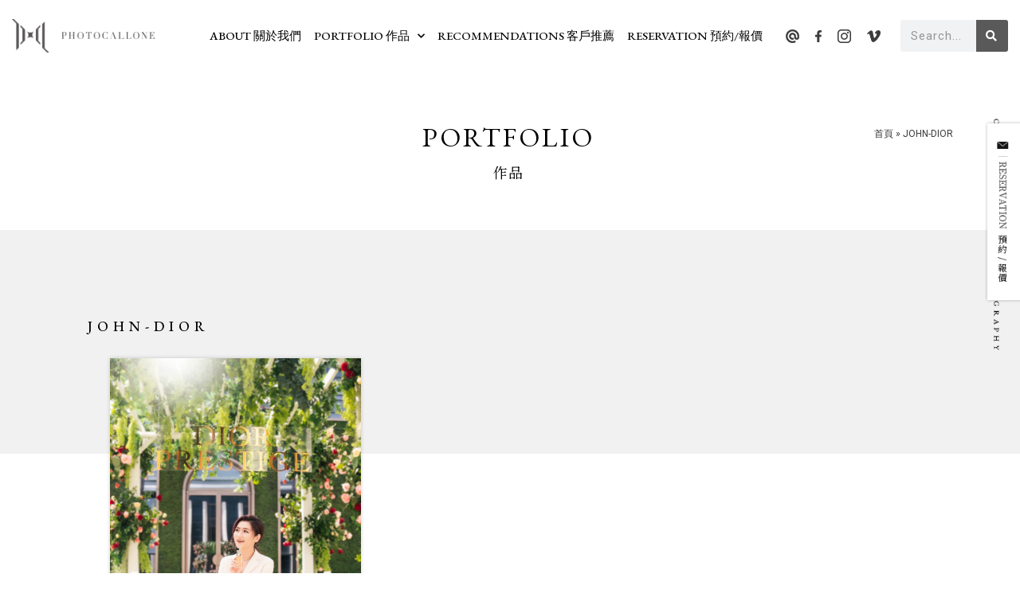

--- FILE ---
content_type: text/html; charset=UTF-8
request_url: https://www.photocallone.com/tag/john-dior/
body_size: 27583
content:
<!DOCTYPE html><html lang="zh-TW"><head><meta charset="UTF-8"><script>if(navigator.userAgent.match(/MSIE|Internet Explorer/i)||navigator.userAgent.match(/Trident\/7\..*?rv:11/i)){var href=document.location.href;if(!href.match(/[?&]nowprocket/)){if(href.indexOf("?")==-1){if(href.indexOf("#")==-1){document.location.href=href+"?nowprocket=1"}else{document.location.href=href.replace("#","?nowprocket=1#")}}else{if(href.indexOf("#")==-1){document.location.href=href+"&nowprocket=1"}else{document.location.href=href.replace("#","&nowprocket=1#")}}}}</script><script>(()=>{class RocketLazyLoadScripts{constructor(){this.v="1.2.5.1",this.triggerEvents=["keydown","mousedown","mousemove","touchmove","touchstart","touchend","wheel"],this.userEventHandler=this.t.bind(this),this.touchStartHandler=this.i.bind(this),this.touchMoveHandler=this.o.bind(this),this.touchEndHandler=this.h.bind(this),this.clickHandler=this.u.bind(this),this.interceptedClicks=[],this.interceptedClickListeners=[],this.l(this),window.addEventListener("pageshow",(t=>{this.persisted=t.persisted,this.everythingLoaded&&this.m()})),document.addEventListener("DOMContentLoaded",(()=>{this.p()})),this.delayedScripts={normal:[],async:[],defer:[]},this.trash=[],this.allJQueries=[]}k(t){document.hidden?t.t():(this.triggerEvents.forEach((e=>window.addEventListener(e,t.userEventHandler,{passive:!0}))),window.addEventListener("touchstart",t.touchStartHandler,{passive:!0}),window.addEventListener("mousedown",t.touchStartHandler),document.addEventListener("visibilitychange",t.userEventHandler))}_(){this.triggerEvents.forEach((t=>window.removeEventListener(t,this.userEventHandler,{passive:!0}))),document.removeEventListener("visibilitychange",this.userEventHandler)}i(t){"HTML"!==t.target.tagName&&(window.addEventListener("touchend",this.touchEndHandler),window.addEventListener("mouseup",this.touchEndHandler),window.addEventListener("touchmove",this.touchMoveHandler,{passive:!0}),window.addEventListener("mousemove",this.touchMoveHandler),t.target.addEventListener("click",this.clickHandler),this.L(t.target,!0),this.M(t.target,"onclick","rocket-onclick"),this.C())}o(t){window.removeEventListener("touchend",this.touchEndHandler),window.removeEventListener("mouseup",this.touchEndHandler),window.removeEventListener("touchmove",this.touchMoveHandler,{passive:!0}),window.removeEventListener("mousemove",this.touchMoveHandler),t.target.removeEventListener("click",this.clickHandler),this.L(t.target,!1),this.M(t.target,"rocket-onclick","onclick"),this.O()}h(){window.removeEventListener("touchend",this.touchEndHandler),window.removeEventListener("mouseup",this.touchEndHandler),window.removeEventListener("touchmove",this.touchMoveHandler,{passive:!0}),window.removeEventListener("mousemove",this.touchMoveHandler)}u(t){t.target.removeEventListener("click",this.clickHandler),this.L(t.target,!1),this.M(t.target,"rocket-onclick","onclick"),this.interceptedClicks.push(t),t.preventDefault(),t.stopPropagation(),t.stopImmediatePropagation(),this.O()}D(){window.removeEventListener("touchstart",this.touchStartHandler,{passive:!0}),window.removeEventListener("mousedown",this.touchStartHandler),this.interceptedClicks.forEach((t=>{t.target.dispatchEvent(new MouseEvent("click",{view:t.view,bubbles:!0,cancelable:!0}))}))}l(t){EventTarget.prototype.addEventListenerBase=EventTarget.prototype.addEventListener,EventTarget.prototype.addEventListener=function(e,i,o){"click"!==e||t.windowLoaded||i===t.clickHandler||t.interceptedClickListeners.push({target:this,func:i,options:o}),(this||window).addEventListenerBase(e,i,o)}}L(t,e){this.interceptedClickListeners.forEach((i=>{i.target===t&&(e?t.removeEventListener("click",i.func,i.options):t.addEventListener("click",i.func,i.options))})),t.parentNode!==document.documentElement&&this.L(t.parentNode,e)}S(){return new Promise((t=>{this.T?this.O=t:t()}))}C(){this.T=!0}O(){this.T=!1}M(t,e,i){t.hasAttribute&&t.hasAttribute(e)&&(event.target.setAttribute(i,event.target.getAttribute(e)),event.target.removeAttribute(e))}t(){this._(this),"loading"===document.readyState?document.addEventListener("DOMContentLoaded",this.R.bind(this)):this.R()}p(){let t=[];document.querySelectorAll("script[type=rocketlazyloadscript][data-rocket-src]").forEach((e=>{let i=e.getAttribute("data-rocket-src");if(i&&0!==i.indexOf("data:")){0===i.indexOf("//")&&(i=location.protocol+i);try{const o=new URL(i).origin;o!==location.origin&&t.push({src:o,crossOrigin:e.crossOrigin||"module"===e.getAttribute("data-rocket-type")})}catch(t){}}})),t=[...new Map(t.map((t=>[JSON.stringify(t),t]))).values()],this.j(t,"preconnect")}async R(){this.lastBreath=Date.now(),this.P(this),this.F(this),this.q(),this.A(),this.I(),await this.U(this.delayedScripts.normal),await this.U(this.delayedScripts.defer),await this.U(this.delayedScripts.async);try{await this.W(),await this.H(this),await this.J()}catch(t){console.error(t)}window.dispatchEvent(new Event("rocket-allScriptsLoaded")),this.everythingLoaded=!0,this.S().then((()=>{this.D()})),this.N()}A(){document.querySelectorAll("script[type=rocketlazyloadscript]").forEach((t=>{t.hasAttribute("data-rocket-src")?t.hasAttribute("async")&&!1!==t.async?this.delayedScripts.async.push(t):t.hasAttribute("defer")&&!1!==t.defer||"module"===t.getAttribute("data-rocket-type")?this.delayedScripts.defer.push(t):this.delayedScripts.normal.push(t):this.delayedScripts.normal.push(t)}))}async B(t){if(await this.G(),!0!==t.noModule||!("noModule"in HTMLScriptElement.prototype))return new Promise((e=>{let i;function o(){(i||t).setAttribute("data-rocket-status","executed"),e()}try{if(navigator.userAgent.indexOf("Firefox/")>0||""===navigator.vendor)i=document.createElement("script"),[...t.attributes].forEach((t=>{let e=t.nodeName;"type"!==e&&("data-rocket-type"===e&&(e="type"),"data-rocket-src"===e&&(e="src"),i.setAttribute(e,t.nodeValue))})),t.text&&(i.text=t.text),i.hasAttribute("src")?(i.addEventListener("load",o),i.addEventListener("error",(function(){i.setAttribute("data-rocket-status","failed"),e()})),setTimeout((()=>{i.isConnected||e()}),1)):(i.text=t.text,o()),t.parentNode.replaceChild(i,t);else{const i=t.getAttribute("data-rocket-type"),n=t.getAttribute("data-rocket-src");i?(t.type=i,t.removeAttribute("data-rocket-type")):t.removeAttribute("type"),t.addEventListener("load",o),t.addEventListener("error",(function(){t.setAttribute("data-rocket-status","failed"),e()})),n?(t.removeAttribute("data-rocket-src"),t.src=n):t.src="data:text/javascript;base64,"+window.btoa(unescape(encodeURIComponent(t.text)))}}catch(i){t.setAttribute("data-rocket-status","failed"),e()}}));t.setAttribute("data-rocket-status","skipped")}async U(t){const e=t.shift();return e&&e.isConnected?(await this.B(e),this.U(t)):Promise.resolve()}I(){this.j([...this.delayedScripts.normal,...this.delayedScripts.defer,...this.delayedScripts.async],"preload")}j(t,e){var i=document.createDocumentFragment();t.forEach((t=>{const o=t.getAttribute&&t.getAttribute("data-rocket-src")||t.src;if(o){const n=document.createElement("link");n.href=o,n.rel=e,"preconnect"!==e&&(n.as="script"),t.getAttribute&&"module"===t.getAttribute("data-rocket-type")&&(n.crossOrigin=!0),t.crossOrigin&&(n.crossOrigin=t.crossOrigin),t.integrity&&(n.integrity=t.integrity),i.appendChild(n),this.trash.push(n)}})),document.head.appendChild(i)}P(t){let e={};function i(i,o){return e[o].eventsToRewrite.indexOf(i)>=0&&!t.everythingLoaded?"rocket-"+i:i}function o(t,o){!function(t){e[t]||(e[t]={originalFunctions:{add:t.addEventListener,remove:t.removeEventListener},eventsToRewrite:[]},t.addEventListener=function(){arguments[0]=i(arguments[0],t),e[t].originalFunctions.add.apply(t,arguments)},t.removeEventListener=function(){arguments[0]=i(arguments[0],t),e[t].originalFunctions.remove.apply(t,arguments)})}(t),e[t].eventsToRewrite.push(o)}function n(e,i){let o=e[i];e[i]=null,Object.defineProperty(e,i,{get:()=>o||function(){},set(n){t.everythingLoaded?o=n:e["rocket"+i]=o=n}})}o(document,"DOMContentLoaded"),o(window,"DOMContentLoaded"),o(window,"load"),o(window,"pageshow"),o(document,"readystatechange"),n(document,"onreadystatechange"),n(window,"onload"),n(window,"onpageshow")}F(t){let e;function i(e){return t.everythingLoaded?e:e.split(" ").map((t=>"load"===t||0===t.indexOf("load.")?"rocket-jquery-load":t)).join(" ")}function o(o){if(o&&o.fn&&!t.allJQueries.includes(o)){o.fn.ready=o.fn.init.prototype.ready=function(e){return t.domReadyFired?e.bind(document)(o):document.addEventListener("rocket-DOMContentLoaded",(()=>e.bind(document)(o))),o([])};const e=o.fn.on;o.fn.on=o.fn.init.prototype.on=function(){return this[0]===window&&("string"==typeof arguments[0]||arguments[0]instanceof String?arguments[0]=i(arguments[0]):"object"==typeof arguments[0]&&Object.keys(arguments[0]).forEach((t=>{const e=arguments[0][t];delete arguments[0][t],arguments[0][i(t)]=e}))),e.apply(this,arguments),this},t.allJQueries.push(o)}e=o}o(window.jQuery),Object.defineProperty(window,"jQuery",{get:()=>e,set(t){o(t)}})}async H(t){const e=document.querySelector("script[data-webpack]");e&&(await async function(){return new Promise((t=>{e.addEventListener("load",t),e.addEventListener("error",t)}))}(),await t.K(),await t.H(t))}async W(){this.domReadyFired=!0,await this.G(),document.dispatchEvent(new Event("rocket-readystatechange")),await this.G(),document.rocketonreadystatechange&&document.rocketonreadystatechange(),await this.G(),document.dispatchEvent(new Event("rocket-DOMContentLoaded")),await this.G(),window.dispatchEvent(new Event("rocket-DOMContentLoaded"))}async J(){await this.G(),document.dispatchEvent(new Event("rocket-readystatechange")),await this.G(),document.rocketonreadystatechange&&document.rocketonreadystatechange(),await this.G(),window.dispatchEvent(new Event("rocket-load")),await this.G(),window.rocketonload&&window.rocketonload(),await this.G(),this.allJQueries.forEach((t=>t(window).trigger("rocket-jquery-load"))),await this.G();const t=new Event("rocket-pageshow");t.persisted=this.persisted,window.dispatchEvent(t),await this.G(),window.rocketonpageshow&&window.rocketonpageshow({persisted:this.persisted}),this.windowLoaded=!0}m(){document.onreadystatechange&&document.onreadystatechange(),window.onload&&window.onload(),window.onpageshow&&window.onpageshow({persisted:this.persisted})}q(){const t=new Map;document.write=document.writeln=function(e){const i=document.currentScript;i||console.error("WPRocket unable to document.write this: "+e);const o=document.createRange(),n=i.parentElement;let s=t.get(i);void 0===s&&(s=i.nextSibling,t.set(i,s));const c=document.createDocumentFragment();o.setStart(c,0),c.appendChild(o.createContextualFragment(e)),n.insertBefore(c,s)}}async G(){Date.now()-this.lastBreath>45&&(await this.K(),this.lastBreath=Date.now())}async K(){return document.hidden?new Promise((t=>setTimeout(t))):new Promise((t=>requestAnimationFrame(t)))}N(){this.trash.forEach((t=>t.remove()))}static run(){const t=new RocketLazyLoadScripts;t.k(t)}}RocketLazyLoadScripts.run()})();</script> <meta name="viewport" content="width=device-width, initial-scale=1"><link rel="profile" href="https://gmpg.org/xfn/11"><meta name='robots' content='index, follow, max-image-preview:large, max-snippet:-1, max-video-preview:-1' /><title>John-Dior - Photocallone</title><link rel="preload" as="style" href="https://fonts.googleapis.com/css?family=Roboto%3A400%2C%7CNoto%20Serif%20TC%3A400%2C%7CEB%20Garamond%3A400%7CRoboto%3A100%2C100italic%2C200%2C200italic%2C300%2C300italic%2C400%2C400italic%2C500%2C500italic%2C600%2C600italic%2C700%2C700italic%2C800%2C800italic%2C900%2C900italic%7CEB%20Garamond%3A100%2C100italic%2C200%2C200italic%2C300%2C300italic%2C400%2C400italic%2C500%2C500italic%2C600%2C600italic%2C700%2C700italic%2C800%2C800italic%2C900%2C900italic&#038;display=swap" /><link rel="stylesheet" href="https://fonts.googleapis.com/css?family=Roboto%3A400%2C%7CNoto%20Serif%20TC%3A400%2C%7CEB%20Garamond%3A400%7CRoboto%3A100%2C100italic%2C200%2C200italic%2C300%2C300italic%2C400%2C400italic%2C500%2C500italic%2C600%2C600italic%2C700%2C700italic%2C800%2C800italic%2C900%2C900italic%7CEB%20Garamond%3A100%2C100italic%2C200%2C200italic%2C300%2C300italic%2C400%2C400italic%2C500%2C500italic%2C600%2C600italic%2C700%2C700italic%2C800%2C800italic%2C900%2C900italic&#038;display=swap" media="print" onload="this.media='all'" /><noscript><link rel="stylesheet" href="https://fonts.googleapis.com/css?family=Roboto%3A400%2C%7CNoto%20Serif%20TC%3A400%2C%7CEB%20Garamond%3A400%7CRoboto%3A100%2C100italic%2C200%2C200italic%2C300%2C300italic%2C400%2C400italic%2C500%2C500italic%2C600%2C600italic%2C700%2C700italic%2C800%2C800italic%2C900%2C900italic%7CEB%20Garamond%3A100%2C100italic%2C200%2C200italic%2C300%2C300italic%2C400%2C400italic%2C500%2C500italic%2C600%2C600italic%2C700%2C700italic%2C800%2C800italic%2C900%2C900italic&#038;display=swap" /></noscript><link rel="canonical" href="https://www.photocallone.com/tag/john-dior/" /><meta property="og:locale" content="zh_TW" /><meta property="og:type" content="article" /><meta property="og:title" content="John-Dior - Photocallone" /><meta property="og:url" content="https://www.photocallone.com/tag/john-dior/" /><meta property="og:site_name" content="Photocallone" /><meta name="twitter:card" content="summary_large_image" /> <script type="application/ld+json" class="yoast-schema-graph">{"@context":"https://schema.org","@graph":[{"@type":"CollectionPage","@id":"https://www.photocallone.com/tag/john-dior/","url":"https://www.photocallone.com/tag/john-dior/","name":"John-Dior - Photocallone","isPartOf":{"@id":"https://www.photocallone.com/#website"},"primaryImageOfPage":{"@id":"https://www.photocallone.com/tag/john-dior/#primaryimage"},"image":{"@id":"https://www.photocallone.com/tag/john-dior/#primaryimage"},"thumbnailUrl":"https://www.photocallone.com/wp-content/uploads/2020/10/6000px_20200916_Dior_A_0378-Edit-scaled.jpg","breadcrumb":{"@id":"https://www.photocallone.com/tag/john-dior/#breadcrumb"},"inLanguage":"zh-TW"},{"@type":"ImageObject","inLanguage":"zh-TW","@id":"https://www.photocallone.com/tag/john-dior/#primaryimage","url":"https://www.photocallone.com/wp-content/uploads/2020/10/6000px_20200916_Dior_A_0378-Edit-scaled.jpg","contentUrl":"https://www.photocallone.com/wp-content/uploads/2020/10/6000px_20200916_Dior_A_0378-Edit-scaled.jpg","width":1703,"height":2560},{"@type":"BreadcrumbList","@id":"https://www.photocallone.com/tag/john-dior/#breadcrumb","itemListElement":[{"@type":"ListItem","position":1,"name":"首頁","item":"https://www.photocallone.com/"},{"@type":"ListItem","position":2,"name":"John-Dior"}]},{"@type":"WebSite","@id":"https://www.photocallone.com/#website","url":"https://www.photocallone.com/","name":"Photocallone","description":"Professional Commercial Event Photography/Videography","publisher":{"@id":"https://www.photocallone.com/#organization"},"potentialAction":[{"@type":"SearchAction","target":{"@type":"EntryPoint","urlTemplate":"https://www.photocallone.com/?s={search_term_string}"},"query-input":"required name=search_term_string"}],"inLanguage":"zh-TW"},{"@type":"Organization","@id":"https://www.photocallone.com/#organization","name":"Photocallone","url":"https://www.photocallone.com/","logo":{"@type":"ImageObject","inLanguage":"zh-TW","@id":"https://www.photocallone.com/#/schema/logo/image/","url":"http://www.photocallone.com/wp-content/uploads/2020/11/banner-logo.png","contentUrl":"http://www.photocallone.com/wp-content/uploads/2020/11/banner-logo.png","width":254,"height":128,"caption":"Photocallone"},"image":{"@id":"https://www.photocallone.com/#/schema/logo/image/"}}]}</script> <link rel='dns-prefetch' href='//fonts.googleapis.com' /><link href='https://fonts.gstatic.com' crossorigin rel='preconnect' /><link rel='stylesheet' id='astra-theme-css-css' href='https://www.photocallone.com/wp-content/themes/astra/assets/css/minified/style.min.css?ver=4.7.3' media='all' /><style id='astra-theme-css-inline-css'>:root{--ast-post-nav-space:0;--ast-container-default-xlg-padding:3em;--ast-container-default-lg-padding:3em;--ast-container-default-slg-padding:2em;--ast-container-default-md-padding:3em;--ast-container-default-sm-padding:3em;--ast-container-default-xs-padding:2.4em;--ast-container-default-xxs-padding:1.8em;--ast-code-block-background:#EEEEEE;--ast-comment-inputs-background:#FAFAFA;--ast-normal-container-width:1200px;--ast-narrow-container-width:750px;--ast-blog-title-font-weight:normal;--ast-blog-meta-weight:inherit;}html{font-size:93.75%;}a{color:#353535;}a:hover,a:focus{color:#3a3a3a;}body,button,input,select,textarea,.ast-button,.ast-custom-button{font-family:'Roboto',sans-serif;font-weight:400;font-size:15px;font-size:1rem;}blockquote{color:#000000;}h1,.entry-content h1,h2,.entry-content h2,h3,.entry-content h3,h4,.entry-content h4,h5,.entry-content h5,h6,.entry-content h6,.site-title,.site-title a{font-family:'Noto Serif TC',serif;font-weight:400;}.site-title{font-size:35px;font-size:2.3333333333333rem;display:none;}header .custom-logo-link img{max-width:204px;}.astra-logo-svg{width:204px;}.site-header .site-description{font-size:15px;font-size:1rem;display:none;}.entry-title{font-size:40px;font-size:2.6666666666667rem;}.archive .ast-article-post .ast-article-inner,.blog .ast-article-post .ast-article-inner,.archive .ast-article-post .ast-article-inner:hover,.blog .ast-article-post .ast-article-inner:hover{overflow:hidden;}h1,.entry-content h1{font-size:40px;font-size:2.6666666666667rem;font-family:'Noto Serif TC',serif;line-height:1.4em;}h2,.entry-content h2{font-size:30px;font-size:2rem;font-family:'Noto Serif TC',serif;line-height:1.3em;}h3,.entry-content h3{font-size:25px;font-size:1.6666666666667rem;font-family:'Noto Serif TC',serif;line-height:1.3em;}h4,.entry-content h4{font-size:20px;font-size:1.3333333333333rem;line-height:1.2em;font-family:'Noto Serif TC',serif;}h5,.entry-content h5{font-size:18px;font-size:1.2rem;line-height:1.2em;font-family:'Noto Serif TC',serif;}h6,.entry-content h6{font-size:15px;font-size:1rem;line-height:1.25em;font-family:'Noto Serif TC',serif;}::selection{background-color:#000000;color:#ffffff;}body,h1,.entry-title a,.entry-content h1,h2,.entry-content h2,h3,.entry-content h3,h4,.entry-content h4,h5,.entry-content h5,h6,.entry-content h6{color:#3a3a3a;}.tagcloud a:hover,.tagcloud a:focus,.tagcloud a.current-item{color:#ffffff;border-color:#353535;background-color:#353535;}input:focus,input[type="text"]:focus,input[type="email"]:focus,input[type="url"]:focus,input[type="password"]:focus,input[type="reset"]:focus,input[type="search"]:focus,textarea:focus{border-color:#353535;}input[type="radio"]:checked,input[type=reset],input[type="checkbox"]:checked,input[type="checkbox"]:hover:checked,input[type="checkbox"]:focus:checked,input[type=range]::-webkit-slider-thumb{border-color:#353535;background-color:#353535;box-shadow:none;}.site-footer a:hover + .post-count,.site-footer a:focus + .post-count{background:#353535;border-color:#353535;}.single .nav-links .nav-previous,.single .nav-links .nav-next{color:#353535;}.entry-meta,.entry-meta *{line-height:1.45;color:#353535;}.entry-meta a:not(.ast-button):hover,.entry-meta a:not(.ast-button):hover *,.entry-meta a:not(.ast-button):focus,.entry-meta a:not(.ast-button):focus *,.page-links > .page-link,.page-links .page-link:hover,.post-navigation a:hover{color:#3a3a3a;}#cat option,.secondary .calendar_wrap thead a,.secondary .calendar_wrap thead a:visited{color:#353535;}.secondary .calendar_wrap #today,.ast-progress-val span{background:#353535;}.secondary a:hover + .post-count,.secondary a:focus + .post-count{background:#353535;border-color:#353535;}.calendar_wrap #today > a{color:#ffffff;}.page-links .page-link,.single .post-navigation a{color:#353535;}.ast-search-menu-icon .search-form button.search-submit{padding:0 4px;}.ast-search-menu-icon form.search-form{padding-right:0;}.ast-header-search .ast-search-menu-icon.ast-dropdown-active .search-form,.ast-header-search .ast-search-menu-icon.ast-dropdown-active .search-field:focus{transition:all 0.2s;}.search-form input.search-field:focus{outline:none;}.widget-title,.widget .wp-block-heading{font-size:21px;font-size:1.4rem;color:#3a3a3a;}.ast-search-menu-icon.slide-search a:focus-visible:focus-visible,.astra-search-icon:focus-visible,#close:focus-visible,a:focus-visible,.ast-menu-toggle:focus-visible,.site .skip-link:focus-visible,.wp-block-loginout input:focus-visible,.wp-block-search.wp-block-search__button-inside .wp-block-search__inside-wrapper,.ast-header-navigation-arrow:focus-visible,.woocommerce .wc-proceed-to-checkout > .checkout-button:focus-visible,.woocommerce .woocommerce-MyAccount-navigation ul li a:focus-visible,.ast-orders-table__row .ast-orders-table__cell:focus-visible,.woocommerce .woocommerce-order-details .order-again > .button:focus-visible,.woocommerce .woocommerce-message a.button.wc-forward:focus-visible,.woocommerce #minus_qty:focus-visible,.woocommerce #plus_qty:focus-visible,a#ast-apply-coupon:focus-visible,.woocommerce .woocommerce-info a:focus-visible,.woocommerce .astra-shop-summary-wrap a:focus-visible,.woocommerce a.wc-forward:focus-visible,#ast-apply-coupon:focus-visible,.woocommerce-js .woocommerce-mini-cart-item a.remove:focus-visible,#close:focus-visible,.button.search-submit:focus-visible,#search_submit:focus,.normal-search:focus-visible,.ast-header-account-wrap:focus-visible{outline-style:dotted;outline-color:inherit;outline-width:thin;}input:focus,input[type="text"]:focus,input[type="email"]:focus,input[type="url"]:focus,input[type="password"]:focus,input[type="reset"]:focus,input[type="search"]:focus,input[type="number"]:focus,textarea:focus,.wp-block-search__input:focus,[data-section="section-header-mobile-trigger"] .ast-button-wrap .ast-mobile-menu-trigger-minimal:focus,.ast-mobile-popup-drawer.active .menu-toggle-close:focus,.woocommerce-ordering select.orderby:focus,#ast-scroll-top:focus,#coupon_code:focus,.woocommerce-page #comment:focus,.woocommerce #reviews #respond input#submit:focus,.woocommerce a.add_to_cart_button:focus,.woocommerce .button.single_add_to_cart_button:focus,.woocommerce .woocommerce-cart-form button:focus,.woocommerce .woocommerce-cart-form__cart-item .quantity .qty:focus,.woocommerce .woocommerce-billing-fields .woocommerce-billing-fields__field-wrapper .woocommerce-input-wrapper > .input-text:focus,.woocommerce #order_comments:focus,.woocommerce #place_order:focus,.woocommerce .woocommerce-address-fields .woocommerce-address-fields__field-wrapper .woocommerce-input-wrapper > .input-text:focus,.woocommerce .woocommerce-MyAccount-content form button:focus,.woocommerce .woocommerce-MyAccount-content .woocommerce-EditAccountForm .woocommerce-form-row .woocommerce-Input.input-text:focus,.woocommerce .ast-woocommerce-container .woocommerce-pagination ul.page-numbers li a:focus,body #content .woocommerce form .form-row .select2-container--default .select2-selection--single:focus,#ast-coupon-code:focus,.woocommerce.woocommerce-js .quantity input[type=number]:focus,.woocommerce-js .woocommerce-mini-cart-item .quantity input[type=number]:focus,.woocommerce p#ast-coupon-trigger:focus{border-style:dotted;border-color:inherit;border-width:thin;}input{outline:none;}.main-header-menu .menu-link,.ast-header-custom-item a{color:#3a3a3a;}.main-header-menu .menu-item:hover > .menu-link,.main-header-menu .menu-item:hover > .ast-menu-toggle,.main-header-menu .ast-masthead-custom-menu-items a:hover,.main-header-menu .menu-item.focus > .menu-link,.main-header-menu .menu-item.focus > .ast-menu-toggle,.main-header-menu .current-menu-item > .menu-link,.main-header-menu .current-menu-ancestor > .menu-link,.main-header-menu .current-menu-item > .ast-menu-toggle,.main-header-menu .current-menu-ancestor > .ast-menu-toggle{color:#353535;}.header-main-layout-3 .ast-main-header-bar-alignment{margin-right:auto;}.header-main-layout-2 .site-header-section-left .ast-site-identity{text-align:left;}.ast-logo-title-inline .site-logo-img{padding-right:1em;}.site-logo-img img{ transition:all 0.2s linear;}body .ast-oembed-container *{position:absolute;top:0;width:100%;height:100%;left:0;}body .wp-block-embed-pocket-casts .ast-oembed-container *{position:unset;}.ast-header-break-point .ast-mobile-menu-buttons-minimal.menu-toggle{background:transparent;color:#000000;}.ast-header-break-point .ast-mobile-menu-buttons-outline.menu-toggle{background:transparent;border:1px solid #000000;color:#000000;}.ast-header-break-point .ast-mobile-menu-buttons-fill.menu-toggle{background:#000000;}.ast-single-post-featured-section + article {margin-top: 2em;}.site-content .ast-single-post-featured-section img {width: 100%;overflow: hidden;object-fit: cover;}.site > .ast-single-related-posts-container {margin-top: 0;}@media (min-width: 922px) {.ast-desktop .ast-container--narrow {max-width: var(--ast-narrow-container-width);margin: 0 auto;}}.ast-page-builder-template .hentry {margin: 0;}.ast-page-builder-template .site-content > .ast-container {max-width: 100%;padding: 0;}.ast-page-builder-template .site .site-content #primary {padding: 0;margin: 0;}.ast-page-builder-template .no-results {text-align: center;margin: 4em auto;}.ast-page-builder-template .ast-pagination {padding: 2em;}.ast-page-builder-template .entry-header.ast-no-title.ast-no-thumbnail {margin-top: 0;}.ast-page-builder-template .entry-header.ast-header-without-markup {margin-top: 0;margin-bottom: 0;}.ast-page-builder-template .entry-header.ast-no-title.ast-no-meta {margin-bottom: 0;}.ast-page-builder-template.single .post-navigation {padding-bottom: 2em;}.ast-page-builder-template.single-post .site-content > .ast-container {max-width: 100%;}.ast-page-builder-template .entry-header {margin-top: 2em;margin-left: auto;margin-right: auto;}.ast-single-post.ast-page-builder-template .site-main > article,.woocommerce.ast-page-builder-template .site-main {padding-top: 2em;padding-left: 20px;padding-right: 20px;}.ast-page-builder-template .ast-archive-description {margin: 2em auto 0;padding-left: 20px;padding-right: 20px;}.ast-page-builder-template .ast-row {margin-left: 0;margin-right: 0;}.single.ast-page-builder-template .entry-header + .entry-content,.single.ast-page-builder-template .ast-single-entry-banner + .site-content article .entry-content {margin-bottom: 2em;}@media(min-width: 921px) {.ast-page-builder-template.archive.ast-right-sidebar .ast-row article,.ast-page-builder-template.archive.ast-left-sidebar .ast-row article {padding-left: 0;padding-right: 0;}}.ast-page-builder-template.ast-no-sidebar .entry-content .alignwide {margin-left: 0;margin-right: 0;}.footer-adv .footer-adv-overlay{border-top-style:solid;border-top-color:#7a7a7a;}.wp-block-buttons.aligncenter{justify-content:center;}.wp-block-buttons .wp-block-button.is-style-outline .wp-block-button__link.wp-element-button,.ast-outline-button,.wp-block-uagb-buttons-child .uagb-buttons-repeater.ast-outline-button{border-top-width:2px;border-right-width:2px;border-bottom-width:2px;border-left-width:2px;font-family:'EB Garamond',serif;font-weight:inherit;line-height:1em;border-top-left-radius:2px;border-top-right-radius:2px;border-bottom-right-radius:2px;border-bottom-left-radius:2px;}.entry-content[ast-blocks-layout] > figure{margin-bottom:1em;}#page{display:flex;flex-direction:column;min-height:100vh;}.ast-404-layout-1 h1.page-title{color:var(--ast-global-color-2);}.single .post-navigation a{line-height:1em;height:inherit;}.error-404 .page-sub-title{font-size:1.5rem;font-weight:inherit;}.search .site-content .content-area .search-form{margin-bottom:0;}#page .site-content{flex-grow:1;}.widget{margin-bottom:1.25em;}#secondary li{line-height:1.5em;}#secondary .wp-block-group h2{margin-bottom:0.7em;}#secondary h2{font-size:1.7rem;}.ast-separate-container .ast-article-post,.ast-separate-container .ast-article-single,.ast-separate-container .comment-respond{padding:3em;}.ast-separate-container .ast-article-single .ast-article-single{padding:0;}.ast-article-single .wp-block-post-template-is-layout-grid{padding-left:0;}.ast-separate-container .comments-title,.ast-narrow-container .comments-title{padding:1.5em 2em;}.ast-page-builder-template .comment-form-textarea,.ast-comment-formwrap .ast-grid-common-col{padding:0;}.ast-comment-formwrap{padding:0;display:inline-flex;column-gap:20px;width:100%;margin-left:0;margin-right:0;}.comments-area textarea#comment:focus,.comments-area textarea#comment:active,.comments-area .ast-comment-formwrap input[type="text"]:focus,.comments-area .ast-comment-formwrap input[type="text"]:active {box-shadow:none;outline:none;}.archive.ast-page-builder-template .entry-header{margin-top:2em;}.ast-page-builder-template .ast-comment-formwrap{width:100%;}.entry-title{margin-bottom:0.5em;}.ast-archive-description p{font-size:inherit;font-weight:inherit;line-height:inherit;}.ast-separate-container .ast-comment-list li.depth-1,.hentry{margin-bottom:2em;}@media (min-width:921px){.ast-left-sidebar.ast-page-builder-template #secondary,.archive.ast-right-sidebar.ast-page-builder-template .site-main{padding-left:20px;padding-right:20px;}}@media (max-width:544px){.ast-comment-formwrap.ast-row{column-gap:10px;display:inline-block;}#ast-commentform .ast-grid-common-col{position:relative;width:100%;}}@media (min-width:1201px){.ast-separate-container .ast-article-post,.ast-separate-container .ast-article-single,.ast-separate-container .ast-author-box,.ast-separate-container .ast-404-layout-1,.ast-separate-container .no-results{padding:3em;}}@media (max-width:921px){.ast-separate-container #primary,.ast-separate-container #secondary{padding:1.5em 0;}#primary,#secondary{padding:1.5em 0;margin:0;}.ast-left-sidebar #content > .ast-container{display:flex;flex-direction:column-reverse;width:100%;}}@media (min-width:922px){.ast-separate-container.ast-right-sidebar #primary,.ast-separate-container.ast-left-sidebar #primary{border:0;}.search-no-results.ast-separate-container #primary{margin-bottom:4em;}}.wp-block-button .wp-block-button__link{color:#ffffff;}.wp-block-button .wp-block-button__link:hover,.wp-block-button .wp-block-button__link:focus{color:#ffffff;background-color:#3a3a3a;border-color:#3a3a3a;}.elementor-widget-heading h1.elementor-heading-title{line-height:1.4em;}.elementor-widget-heading h2.elementor-heading-title{line-height:1.3em;}.elementor-widget-heading h3.elementor-heading-title{line-height:1.3em;}.elementor-widget-heading h4.elementor-heading-title{line-height:1.2em;}.elementor-widget-heading h5.elementor-heading-title{line-height:1.2em;}.elementor-widget-heading h6.elementor-heading-title{line-height:1.25em;}.wp-block-button .wp-block-button__link,.wp-block-search .wp-block-search__button,body .wp-block-file .wp-block-file__button{border-color:#000000;background-color:#000000;color:#ffffff;font-family:'EB Garamond',serif;font-weight:inherit;line-height:1em;border-top-left-radius:2px;border-top-right-radius:2px;border-bottom-right-radius:2px;border-bottom-left-radius:2px;padding-top:10px;padding-right:40px;padding-bottom:10px;padding-left:40px;}.menu-toggle,button,.ast-button,.ast-custom-button,.button,input#submit,input[type="button"],input[type="submit"],input[type="reset"],form[CLASS*="wp-block-search__"].wp-block-search .wp-block-search__inside-wrapper .wp-block-search__button,body .wp-block-file .wp-block-file__button,.search .search-submit{border-style:solid;border-top-width:0;border-right-width:0;border-left-width:0;border-bottom-width:0;color:#ffffff;border-color:#000000;background-color:#000000;padding-top:10px;padding-right:40px;padding-bottom:10px;padding-left:40px;font-family:'EB Garamond',serif;font-weight:inherit;line-height:1em;border-top-left-radius:2px;border-top-right-radius:2px;border-bottom-right-radius:2px;border-bottom-left-radius:2px;}button:focus,.menu-toggle:hover,button:hover,.ast-button:hover,.ast-custom-button:hover .button:hover,.ast-custom-button:hover ,input[type=reset]:hover,input[type=reset]:focus,input#submit:hover,input#submit:focus,input[type="button"]:hover,input[type="button"]:focus,input[type="submit"]:hover,input[type="submit"]:focus,form[CLASS*="wp-block-search__"].wp-block-search .wp-block-search__inside-wrapper .wp-block-search__button:hover,form[CLASS*="wp-block-search__"].wp-block-search .wp-block-search__inside-wrapper .wp-block-search__button:focus,body .wp-block-file .wp-block-file__button:hover,body .wp-block-file .wp-block-file__button:focus{color:#ffffff;background-color:#3a3a3a;border-color:#3a3a3a;}form[CLASS*="wp-block-search__"].wp-block-search .wp-block-search__inside-wrapper .wp-block-search__button.has-icon{padding-top:calc(10px - 3px);padding-right:calc(40px - 3px);padding-bottom:calc(10px - 3px);padding-left:calc(40px - 3px);}@media (max-width:921px){.ast-mobile-header-stack .main-header-bar .ast-search-menu-icon{display:inline-block;}.ast-header-break-point.ast-header-custom-item-outside .ast-mobile-header-stack .main-header-bar .ast-search-icon{margin:0;}.ast-comment-avatar-wrap img{max-width:2.5em;}.ast-comment-meta{padding:0 1.8888em 1.3333em;}.ast-separate-container .ast-comment-list li.depth-1{padding:1.5em 2.14em;}.ast-separate-container .comment-respond{padding:2em 2.14em;}}@media (min-width:544px){.ast-container{max-width:100%;}}@media (max-width:544px){.ast-separate-container .ast-article-post,.ast-separate-container .ast-article-single,.ast-separate-container .comments-title,.ast-separate-container .ast-archive-description{padding:1.5em 1em;}.ast-separate-container #content .ast-container{padding-left:0.54em;padding-right:0.54em;}.ast-separate-container .ast-comment-list .bypostauthor{padding:.5em;}.ast-search-menu-icon.ast-dropdown-active .search-field{width:170px;}.site-branding img,.site-header .site-logo-img .custom-logo-link img{max-width:100%;}} #ast-mobile-header .ast-site-header-cart-li a{pointer-events:none;} #ast-desktop-header .ast-site-header-cart-li a{pointer-events:none;}@media (max-width:921px){.site-title{display:none;}.site-header .site-description{display:none;}h1,.entry-content h1{font-size:30px;}h2,.entry-content h2{font-size:25px;}h3,.entry-content h3{font-size:20px;}}@media (max-width:544px){.site-title{display:none;}.site-header .site-description{display:none;}h1,.entry-content h1{font-size:30px;}h2,.entry-content h2{font-size:25px;}h3,.entry-content h3{font-size:20px;}}@media (max-width:921px){html{font-size:85.5%;}}@media (max-width:544px){html{font-size:85.5%;}}@media (min-width:922px){.ast-container{max-width:1240px;}}@font-face {font-family: "Astra";src: url(https://www.photocallone.com/wp-content/themes/astra/assets/fonts/astra.woff) format("woff"),url(https://www.photocallone.com/wp-content/themes/astra/assets/fonts/astra.ttf) format("truetype"),url(https://www.photocallone.com/wp-content/themes/astra/assets/fonts/astra.svg#astra) format("svg");font-weight: normal;font-style: normal;font-display: fallback;}@media (max-width:921px) {.main-header-bar .main-header-bar-navigation{display:none;}}.ast-blog-layout-classic-grid .ast-article-inner{box-shadow:0px 6px 15px -2px rgba(16,24,40,0.05);}.ast-separate-container .ast-blog-layout-classic-grid .ast-article-inner,.ast-plain-container .ast-blog-layout-classic-grid .ast-article-inner{height:100%;}.ast-blog-layout-6-grid .ast-blog-featured-section:before {content: "";}.cat-links.badge a,.tags-links.badge a {padding: 4px 8px;border-radius: 3px;font-weight: 400;}.cat-links.underline a,.tags-links.underline a{text-decoration: underline;}.ast-desktop .main-header-menu.submenu-with-border .sub-menu,.ast-desktop .main-header-menu.submenu-with-border .astra-full-megamenu-wrapper{border-color:#000000;}.ast-desktop .main-header-menu.submenu-with-border .sub-menu{border-top-width:2px;border-style:solid;}.ast-desktop .main-header-menu.submenu-with-border .sub-menu .sub-menu{top:-2px;}.ast-desktop .main-header-menu.submenu-with-border .sub-menu .menu-link,.ast-desktop .main-header-menu.submenu-with-border .children .menu-link{border-bottom-width:0px;border-style:solid;border-color:#eaeaea;}@media (min-width:922px){.main-header-menu .sub-menu .menu-item.ast-left-align-sub-menu:hover > .sub-menu,.main-header-menu .sub-menu .menu-item.ast-left-align-sub-menu.focus > .sub-menu{margin-left:-0px;}}.ast-small-footer{border-top-style:solid;border-top-width:1px;border-top-color:#7a7a7a;}.ast-small-footer-wrap{text-align:center;}.site .comments-area{padding-bottom:3em;}.ast-header-break-point.ast-header-custom-item-inside .main-header-bar .main-header-bar-navigation .ast-search-icon {display: none;}.ast-header-break-point.ast-header-custom-item-inside .main-header-bar .ast-search-menu-icon .search-form {padding: 0;display: block;overflow: hidden;}.ast-header-break-point .ast-header-custom-item .widget:last-child {margin-bottom: 1em;}.ast-header-custom-item .widget {margin: 0.5em;display: inline-block;vertical-align: middle;}.ast-header-custom-item .widget p {margin-bottom: 0;}.ast-header-custom-item .widget li {width: auto;}.ast-header-custom-item-inside .button-custom-menu-item .menu-link {display: none;}.ast-header-custom-item-inside.ast-header-break-point .button-custom-menu-item .ast-custom-button-link {display: none;}.ast-header-custom-item-inside.ast-header-break-point .button-custom-menu-item .menu-link {display: block;}.ast-header-break-point.ast-header-custom-item-outside .main-header-bar .ast-search-icon {margin-right: 1em;}.ast-header-break-point.ast-header-custom-item-inside .main-header-bar .ast-search-menu-icon .search-field,.ast-header-break-point.ast-header-custom-item-inside .main-header-bar .ast-search-menu-icon.ast-inline-search .search-field {width: 100%;padding-right: 5.5em;}.ast-header-break-point.ast-header-custom-item-inside .main-header-bar .ast-search-menu-icon .search-submit {display: block;position: absolute;height: 100%;top: 0;right: 0;padding: 0 1em;border-radius: 0;}.ast-header-break-point .ast-header-custom-item .ast-masthead-custom-menu-items {padding-left: 20px;padding-right: 20px;margin-bottom: 1em;margin-top: 1em;}.ast-header-custom-item-inside.ast-header-break-point .button-custom-menu-item {padding-left: 0;padding-right: 0;margin-top: 0;margin-bottom: 0;}.astra-icon-down_arrow::after {content: "\e900";font-family: Astra;}.astra-icon-close::after {content: "\e5cd";font-family: Astra;}.astra-icon-drag_handle::after {content: "\e25d";font-family: Astra;}.astra-icon-format_align_justify::after {content: "\e235";font-family: Astra;}.astra-icon-menu::after {content: "\e5d2";font-family: Astra;}.astra-icon-reorder::after {content: "\e8fe";font-family: Astra;}.astra-icon-search::after {content: "\e8b6";font-family: Astra;}.astra-icon-zoom_in::after {content: "\e56b";font-family: Astra;}.astra-icon-check-circle::after {content: "\e901";font-family: Astra;}.astra-icon-shopping-cart::after {content: "\f07a";font-family: Astra;}.astra-icon-shopping-bag::after {content: "\f290";font-family: Astra;}.astra-icon-shopping-basket::after {content: "\f291";font-family: Astra;}.astra-icon-circle-o::after {content: "\e903";font-family: Astra;}.astra-icon-certificate::after {content: "\e902";font-family: Astra;}.wp-block-file {display: flex;align-items: center;flex-wrap: wrap;justify-content: space-between;}.wp-block-pullquote {border: none;}.wp-block-pullquote blockquote::before {content: "\201D";font-family: "Helvetica",sans-serif;display: flex;transform: rotate( 180deg );font-size: 6rem;font-style: normal;line-height: 1;font-weight: bold;align-items: center;justify-content: center;}.has-text-align-right > blockquote::before {justify-content: flex-start;}.has-text-align-left > blockquote::before {justify-content: flex-end;}figure.wp-block-pullquote.is-style-solid-color blockquote {max-width: 100%;text-align: inherit;}html body {--wp--custom--ast-default-block-top-padding: 3em;--wp--custom--ast-default-block-right-padding: 3em;--wp--custom--ast-default-block-bottom-padding: 3em;--wp--custom--ast-default-block-left-padding: 3em;--wp--custom--ast-container-width: 1200px;--wp--custom--ast-content-width-size: 1200px;--wp--custom--ast-wide-width-size: calc(1200px + var(--wp--custom--ast-default-block-left-padding) + var(--wp--custom--ast-default-block-right-padding));}.ast-narrow-container {--wp--custom--ast-content-width-size: 750px;--wp--custom--ast-wide-width-size: 750px;}@media(max-width: 921px) {html body {--wp--custom--ast-default-block-top-padding: 3em;--wp--custom--ast-default-block-right-padding: 2em;--wp--custom--ast-default-block-bottom-padding: 3em;--wp--custom--ast-default-block-left-padding: 2em;}}@media(max-width: 544px) {html body {--wp--custom--ast-default-block-top-padding: 3em;--wp--custom--ast-default-block-right-padding: 1.5em;--wp--custom--ast-default-block-bottom-padding: 3em;--wp--custom--ast-default-block-left-padding: 1.5em;}}.entry-content > .wp-block-group,.entry-content > .wp-block-cover,.entry-content > .wp-block-columns {padding-top: var(--wp--custom--ast-default-block-top-padding);padding-right: var(--wp--custom--ast-default-block-right-padding);padding-bottom: var(--wp--custom--ast-default-block-bottom-padding);padding-left: var(--wp--custom--ast-default-block-left-padding);}.ast-plain-container.ast-no-sidebar .entry-content > .alignfull,.ast-page-builder-template .ast-no-sidebar .entry-content > .alignfull {margin-left: calc( -50vw + 50%);margin-right: calc( -50vw + 50%);max-width: 100vw;width: 100vw;}.ast-plain-container.ast-no-sidebar .entry-content .alignfull .alignfull,.ast-page-builder-template.ast-no-sidebar .entry-content .alignfull .alignfull,.ast-plain-container.ast-no-sidebar .entry-content .alignfull .alignwide,.ast-page-builder-template.ast-no-sidebar .entry-content .alignfull .alignwide,.ast-plain-container.ast-no-sidebar .entry-content .alignwide .alignfull,.ast-page-builder-template.ast-no-sidebar .entry-content .alignwide .alignfull,.ast-plain-container.ast-no-sidebar .entry-content .alignwide .alignwide,.ast-page-builder-template.ast-no-sidebar .entry-content .alignwide .alignwide,.ast-plain-container.ast-no-sidebar .entry-content .wp-block-column .alignfull,.ast-page-builder-template.ast-no-sidebar .entry-content .wp-block-column .alignfull,.ast-plain-container.ast-no-sidebar .entry-content .wp-block-column .alignwide,.ast-page-builder-template.ast-no-sidebar .entry-content .wp-block-column .alignwide {margin-left: auto;margin-right: auto;width: 100%;}[ast-blocks-layout] .wp-block-separator:not(.is-style-dots) {height: 0;}[ast-blocks-layout] .wp-block-separator {margin: 20px auto;}[ast-blocks-layout] .wp-block-separator:not(.is-style-wide):not(.is-style-dots) {max-width: 100px;}[ast-blocks-layout] .wp-block-separator.has-background {padding: 0;}.entry-content[ast-blocks-layout] > * {max-width: var(--wp--custom--ast-content-width-size);margin-left: auto;margin-right: auto;}.entry-content[ast-blocks-layout] > .alignwide {max-width: var(--wp--custom--ast-wide-width-size);}.entry-content[ast-blocks-layout] .alignfull {max-width: none;}.entry-content .wp-block-columns {margin-bottom: 0;}blockquote {margin: 1.5em;border-color: rgba(0,0,0,0.05);}.wp-block-quote:not(.has-text-align-right):not(.has-text-align-center) {border-left: 5px solid rgba(0,0,0,0.05);}.has-text-align-right > blockquote,blockquote.has-text-align-right {border-right: 5px solid rgba(0,0,0,0.05);}.has-text-align-left > blockquote,blockquote.has-text-align-left {border-left: 5px solid rgba(0,0,0,0.05);}.wp-block-site-tagline,.wp-block-latest-posts .read-more {margin-top: 15px;}.wp-block-loginout p label {display: block;}.wp-block-loginout p:not(.login-remember):not(.login-submit) input {width: 100%;}.wp-block-loginout input:focus {border-color: transparent;}.wp-block-loginout input:focus {outline: thin dotted;}.entry-content .wp-block-media-text .wp-block-media-text__content {padding: 0 0 0 8%;}.entry-content .wp-block-media-text.has-media-on-the-right .wp-block-media-text__content {padding: 0 8% 0 0;}.entry-content .wp-block-media-text.has-background .wp-block-media-text__content {padding: 8%;}.entry-content .wp-block-cover:not([class*="background-color"]) .wp-block-cover__inner-container,.entry-content .wp-block-cover:not([class*="background-color"]) .wp-block-cover-image-text,.entry-content .wp-block-cover:not([class*="background-color"]) .wp-block-cover-text,.entry-content .wp-block-cover-image:not([class*="background-color"]) .wp-block-cover__inner-container,.entry-content .wp-block-cover-image:not([class*="background-color"]) .wp-block-cover-image-text,.entry-content .wp-block-cover-image:not([class*="background-color"]) .wp-block-cover-text {color: var(--ast-global-color-5);}.wp-block-loginout .login-remember input {width: 1.1rem;height: 1.1rem;margin: 0 5px 4px 0;vertical-align: middle;}.wp-block-latest-posts > li > *:first-child,.wp-block-latest-posts:not(.is-grid) > li:first-child {margin-top: 0;}.entry-content .wp-block-buttons,.entry-content .wp-block-uagb-buttons {margin-bottom: 1.5em;}.wp-block-search__inside-wrapper .wp-block-search__input {padding: 0 10px;color: var(--ast-global-color-3);background: var(--ast-global-color-5);border-color: var(--ast-border-color);}.wp-block-latest-posts .read-more {margin-bottom: 1.5em;}.wp-block-search__no-button .wp-block-search__inside-wrapper .wp-block-search__input {padding-top: 5px;padding-bottom: 5px;}.wp-block-latest-posts .wp-block-latest-posts__post-date,.wp-block-latest-posts .wp-block-latest-posts__post-author {font-size: 1rem;}.wp-block-latest-posts > li > *,.wp-block-latest-posts:not(.is-grid) > li {margin-top: 12px;margin-bottom: 12px;}.ast-page-builder-template .entry-content[ast-blocks-layout] > *,.ast-page-builder-template .entry-content[ast-blocks-layout] > .alignfull > * {max-width: none;}.ast-page-builder-template .entry-content[ast-blocks-layout] > .alignwide > * {max-width: var(--wp--custom--ast-wide-width-size);}.ast-page-builder-template .entry-content[ast-blocks-layout] > .inherit-container-width > *,.ast-page-builder-template .entry-content[ast-blocks-layout] > * > *,.entry-content[ast-blocks-layout] > .wp-block-cover .wp-block-cover__inner-container {max-width: var(--wp--custom--ast-content-width-size);margin-left: auto;margin-right: auto;}.entry-content[ast-blocks-layout] .wp-block-cover:not(.alignleft):not(.alignright) {width: auto;}@media(max-width: 1200px) {.ast-separate-container .entry-content > .alignfull,.ast-separate-container .entry-content[ast-blocks-layout] > .alignwide,.ast-plain-container .entry-content[ast-blocks-layout] > .alignwide,.ast-plain-container .entry-content .alignfull {margin-left: calc(-1 * min(var(--ast-container-default-xlg-padding),20px)) ;margin-right: calc(-1 * min(var(--ast-container-default-xlg-padding),20px));}}@media(min-width: 1201px) {.ast-separate-container .entry-content > .alignfull {margin-left: calc(-1 * var(--ast-container-default-xlg-padding) );margin-right: calc(-1 * var(--ast-container-default-xlg-padding) );}.ast-separate-container .entry-content[ast-blocks-layout] > .alignwide,.ast-plain-container .entry-content[ast-blocks-layout] > .alignwide {margin-left: calc(-1 * var(--wp--custom--ast-default-block-left-padding) );margin-right: calc(-1 * var(--wp--custom--ast-default-block-right-padding) );}}@media(min-width: 921px) {.ast-separate-container .entry-content .wp-block-group.alignwide:not(.inherit-container-width) > :where(:not(.alignleft):not(.alignright)),.ast-plain-container .entry-content .wp-block-group.alignwide:not(.inherit-container-width) > :where(:not(.alignleft):not(.alignright)) {max-width: calc( var(--wp--custom--ast-content-width-size) + 80px );}.ast-plain-container.ast-right-sidebar .entry-content[ast-blocks-layout] .alignfull,.ast-plain-container.ast-left-sidebar .entry-content[ast-blocks-layout] .alignfull {margin-left: -60px;margin-right: -60px;}}@media(min-width: 544px) {.entry-content > .alignleft {margin-right: 20px;}.entry-content > .alignright {margin-left: 20px;}}@media (max-width:544px){.wp-block-columns .wp-block-column:not(:last-child){margin-bottom:20px;}.wp-block-latest-posts{margin:0;}}@media( max-width: 600px ) {.entry-content .wp-block-media-text .wp-block-media-text__content,.entry-content .wp-block-media-text.has-media-on-the-right .wp-block-media-text__content {padding: 8% 0 0;}.entry-content .wp-block-media-text.has-background .wp-block-media-text__content {padding: 8%;}}.ast-page-builder-template .entry-header {padding-left: 0;}.ast-narrow-container .site-content .wp-block-uagb-image--align-full .wp-block-uagb-image__figure {max-width: 100%;margin-left: auto;margin-right: auto;}:root .has-ast-global-color-0-color{color:var(--ast-global-color-0);}:root .has-ast-global-color-0-background-color{background-color:var(--ast-global-color-0);}:root .wp-block-button .has-ast-global-color-0-color{color:var(--ast-global-color-0);}:root .wp-block-button .has-ast-global-color-0-background-color{background-color:var(--ast-global-color-0);}:root .has-ast-global-color-1-color{color:var(--ast-global-color-1);}:root .has-ast-global-color-1-background-color{background-color:var(--ast-global-color-1);}:root .wp-block-button .has-ast-global-color-1-color{color:var(--ast-global-color-1);}:root .wp-block-button .has-ast-global-color-1-background-color{background-color:var(--ast-global-color-1);}:root .has-ast-global-color-2-color{color:var(--ast-global-color-2);}:root .has-ast-global-color-2-background-color{background-color:var(--ast-global-color-2);}:root .wp-block-button .has-ast-global-color-2-color{color:var(--ast-global-color-2);}:root .wp-block-button .has-ast-global-color-2-background-color{background-color:var(--ast-global-color-2);}:root .has-ast-global-color-3-color{color:var(--ast-global-color-3);}:root .has-ast-global-color-3-background-color{background-color:var(--ast-global-color-3);}:root .wp-block-button .has-ast-global-color-3-color{color:var(--ast-global-color-3);}:root .wp-block-button .has-ast-global-color-3-background-color{background-color:var(--ast-global-color-3);}:root .has-ast-global-color-4-color{color:var(--ast-global-color-4);}:root .has-ast-global-color-4-background-color{background-color:var(--ast-global-color-4);}:root .wp-block-button .has-ast-global-color-4-color{color:var(--ast-global-color-4);}:root .wp-block-button .has-ast-global-color-4-background-color{background-color:var(--ast-global-color-4);}:root .has-ast-global-color-5-color{color:var(--ast-global-color-5);}:root .has-ast-global-color-5-background-color{background-color:var(--ast-global-color-5);}:root .wp-block-button .has-ast-global-color-5-color{color:var(--ast-global-color-5);}:root .wp-block-button .has-ast-global-color-5-background-color{background-color:var(--ast-global-color-5);}:root .has-ast-global-color-6-color{color:var(--ast-global-color-6);}:root .has-ast-global-color-6-background-color{background-color:var(--ast-global-color-6);}:root .wp-block-button .has-ast-global-color-6-color{color:var(--ast-global-color-6);}:root .wp-block-button .has-ast-global-color-6-background-color{background-color:var(--ast-global-color-6);}:root .has-ast-global-color-7-color{color:var(--ast-global-color-7);}:root .has-ast-global-color-7-background-color{background-color:var(--ast-global-color-7);}:root .wp-block-button .has-ast-global-color-7-color{color:var(--ast-global-color-7);}:root .wp-block-button .has-ast-global-color-7-background-color{background-color:var(--ast-global-color-7);}:root .has-ast-global-color-8-color{color:var(--ast-global-color-8);}:root .has-ast-global-color-8-background-color{background-color:var(--ast-global-color-8);}:root .wp-block-button .has-ast-global-color-8-color{color:var(--ast-global-color-8);}:root .wp-block-button .has-ast-global-color-8-background-color{background-color:var(--ast-global-color-8);}:root{--ast-global-color-0:#0170B9;--ast-global-color-1:#3a3a3a;--ast-global-color-2:#3a3a3a;--ast-global-color-3:#4B4F58;--ast-global-color-4:#F5F5F5;--ast-global-color-5:#FFFFFF;--ast-global-color-6:#E5E5E5;--ast-global-color-7:#424242;--ast-global-color-8:#000000;}:root {--ast-border-color : var(--ast-global-color-6);}#masthead .ast-container,.ast-header-breadcrumb .ast-container{max-width:100%;padding-left:35px;padding-right:35px;}@media (max-width:921px){#masthead .ast-container,.ast-header-breadcrumb .ast-container{padding-left:20px;padding-right:20px;}}.ast-header-break-point.ast-header-custom-item-inside .main-header-bar .main-header-bar-navigation .ast-search-icon {display: none;}.ast-header-break-point.ast-header-custom-item-inside .main-header-bar .ast-search-menu-icon .search-form {padding: 0;display: block;overflow: hidden;}.ast-header-break-point .ast-header-custom-item .widget:last-child {margin-bottom: 1em;}.ast-header-custom-item .widget {margin: 0.5em;display: inline-block;vertical-align: middle;}.ast-header-custom-item .widget p {margin-bottom: 0;}.ast-header-custom-item .widget li {width: auto;}.ast-header-custom-item-inside .button-custom-menu-item .menu-link {display: none;}.ast-header-custom-item-inside.ast-header-break-point .button-custom-menu-item .ast-custom-button-link {display: none;}.ast-header-custom-item-inside.ast-header-break-point .button-custom-menu-item .menu-link {display: block;}.ast-header-break-point.ast-header-custom-item-outside .main-header-bar .ast-search-icon {margin-right: 1em;}.ast-header-break-point.ast-header-custom-item-inside .main-header-bar .ast-search-menu-icon .search-field,.ast-header-break-point.ast-header-custom-item-inside .main-header-bar .ast-search-menu-icon.ast-inline-search .search-field {width: 100%;padding-right: 5.5em;}.ast-header-break-point.ast-header-custom-item-inside .main-header-bar .ast-search-menu-icon .search-submit {display: block;position: absolute;height: 100%;top: 0;right: 0;padding: 0 1em;border-radius: 0;}.ast-header-break-point .ast-header-custom-item .ast-masthead-custom-menu-items {padding-left: 20px;padding-right: 20px;margin-bottom: 1em;margin-top: 1em;}.ast-header-custom-item-inside.ast-header-break-point .button-custom-menu-item {padding-left: 0;padding-right: 0;margin-top: 0;margin-bottom: 0;}.astra-icon-down_arrow::after {content: "\e900";font-family: Astra;}.astra-icon-close::after {content: "\e5cd";font-family: Astra;}.astra-icon-drag_handle::after {content: "\e25d";font-family: Astra;}.astra-icon-format_align_justify::after {content: "\e235";font-family: Astra;}.astra-icon-menu::after {content: "\e5d2";font-family: Astra;}.astra-icon-reorder::after {content: "\e8fe";font-family: Astra;}.astra-icon-search::after {content: "\e8b6";font-family: Astra;}.astra-icon-zoom_in::after {content: "\e56b";font-family: Astra;}.astra-icon-check-circle::after {content: "\e901";font-family: Astra;}.astra-icon-shopping-cart::after {content: "\f07a";font-family: Astra;}.astra-icon-shopping-bag::after {content: "\f290";font-family: Astra;}.astra-icon-shopping-basket::after {content: "\f291";font-family: Astra;}.astra-icon-circle-o::after {content: "\e903";font-family: Astra;}.astra-icon-certificate::after {content: "\e902";font-family: Astra;}.wp-block-file {display: flex;align-items: center;flex-wrap: wrap;justify-content: space-between;}.wp-block-pullquote {border: none;}.wp-block-pullquote blockquote::before {content: "\201D";font-family: "Helvetica",sans-serif;display: flex;transform: rotate( 180deg );font-size: 6rem;font-style: normal;line-height: 1;font-weight: bold;align-items: center;justify-content: center;}.has-text-align-right > blockquote::before {justify-content: flex-start;}.has-text-align-left > blockquote::before {justify-content: flex-end;}figure.wp-block-pullquote.is-style-solid-color blockquote {max-width: 100%;text-align: inherit;}html body {--wp--custom--ast-default-block-top-padding: 3em;--wp--custom--ast-default-block-right-padding: 3em;--wp--custom--ast-default-block-bottom-padding: 3em;--wp--custom--ast-default-block-left-padding: 3em;--wp--custom--ast-container-width: 1200px;--wp--custom--ast-content-width-size: 1200px;--wp--custom--ast-wide-width-size: calc(1200px + var(--wp--custom--ast-default-block-left-padding) + var(--wp--custom--ast-default-block-right-padding));}.ast-narrow-container {--wp--custom--ast-content-width-size: 750px;--wp--custom--ast-wide-width-size: 750px;}@media(max-width: 921px) {html body {--wp--custom--ast-default-block-top-padding: 3em;--wp--custom--ast-default-block-right-padding: 2em;--wp--custom--ast-default-block-bottom-padding: 3em;--wp--custom--ast-default-block-left-padding: 2em;}}@media(max-width: 544px) {html body {--wp--custom--ast-default-block-top-padding: 3em;--wp--custom--ast-default-block-right-padding: 1.5em;--wp--custom--ast-default-block-bottom-padding: 3em;--wp--custom--ast-default-block-left-padding: 1.5em;}}.entry-content > .wp-block-group,.entry-content > .wp-block-cover,.entry-content > .wp-block-columns {padding-top: var(--wp--custom--ast-default-block-top-padding);padding-right: var(--wp--custom--ast-default-block-right-padding);padding-bottom: var(--wp--custom--ast-default-block-bottom-padding);padding-left: var(--wp--custom--ast-default-block-left-padding);}.ast-plain-container.ast-no-sidebar .entry-content > .alignfull,.ast-page-builder-template .ast-no-sidebar .entry-content > .alignfull {margin-left: calc( -50vw + 50%);margin-right: calc( -50vw + 50%);max-width: 100vw;width: 100vw;}.ast-plain-container.ast-no-sidebar .entry-content .alignfull .alignfull,.ast-page-builder-template.ast-no-sidebar .entry-content .alignfull .alignfull,.ast-plain-container.ast-no-sidebar .entry-content .alignfull .alignwide,.ast-page-builder-template.ast-no-sidebar .entry-content .alignfull .alignwide,.ast-plain-container.ast-no-sidebar .entry-content .alignwide .alignfull,.ast-page-builder-template.ast-no-sidebar .entry-content .alignwide .alignfull,.ast-plain-container.ast-no-sidebar .entry-content .alignwide .alignwide,.ast-page-builder-template.ast-no-sidebar .entry-content .alignwide .alignwide,.ast-plain-container.ast-no-sidebar .entry-content .wp-block-column .alignfull,.ast-page-builder-template.ast-no-sidebar .entry-content .wp-block-column .alignfull,.ast-plain-container.ast-no-sidebar .entry-content .wp-block-column .alignwide,.ast-page-builder-template.ast-no-sidebar .entry-content .wp-block-column .alignwide {margin-left: auto;margin-right: auto;width: 100%;}[ast-blocks-layout] .wp-block-separator:not(.is-style-dots) {height: 0;}[ast-blocks-layout] .wp-block-separator {margin: 20px auto;}[ast-blocks-layout] .wp-block-separator:not(.is-style-wide):not(.is-style-dots) {max-width: 100px;}[ast-blocks-layout] .wp-block-separator.has-background {padding: 0;}.entry-content[ast-blocks-layout] > * {max-width: var(--wp--custom--ast-content-width-size);margin-left: auto;margin-right: auto;}.entry-content[ast-blocks-layout] > .alignwide {max-width: var(--wp--custom--ast-wide-width-size);}.entry-content[ast-blocks-layout] .alignfull {max-width: none;}.entry-content .wp-block-columns {margin-bottom: 0;}blockquote {margin: 1.5em;border-color: rgba(0,0,0,0.05);}.wp-block-quote:not(.has-text-align-right):not(.has-text-align-center) {border-left: 5px solid rgba(0,0,0,0.05);}.has-text-align-right > blockquote,blockquote.has-text-align-right {border-right: 5px solid rgba(0,0,0,0.05);}.has-text-align-left > blockquote,blockquote.has-text-align-left {border-left: 5px solid rgba(0,0,0,0.05);}.wp-block-site-tagline,.wp-block-latest-posts .read-more {margin-top: 15px;}.wp-block-loginout p label {display: block;}.wp-block-loginout p:not(.login-remember):not(.login-submit) input {width: 100%;}.wp-block-loginout input:focus {border-color: transparent;}.wp-block-loginout input:focus {outline: thin dotted;}.entry-content .wp-block-media-text .wp-block-media-text__content {padding: 0 0 0 8%;}.entry-content .wp-block-media-text.has-media-on-the-right .wp-block-media-text__content {padding: 0 8% 0 0;}.entry-content .wp-block-media-text.has-background .wp-block-media-text__content {padding: 8%;}.entry-content .wp-block-cover:not([class*="background-color"]) .wp-block-cover__inner-container,.entry-content .wp-block-cover:not([class*="background-color"]) .wp-block-cover-image-text,.entry-content .wp-block-cover:not([class*="background-color"]) .wp-block-cover-text,.entry-content .wp-block-cover-image:not([class*="background-color"]) .wp-block-cover__inner-container,.entry-content .wp-block-cover-image:not([class*="background-color"]) .wp-block-cover-image-text,.entry-content .wp-block-cover-image:not([class*="background-color"]) .wp-block-cover-text {color: var(--ast-global-color-5);}.wp-block-loginout .login-remember input {width: 1.1rem;height: 1.1rem;margin: 0 5px 4px 0;vertical-align: middle;}.wp-block-latest-posts > li > *:first-child,.wp-block-latest-posts:not(.is-grid) > li:first-child {margin-top: 0;}.entry-content .wp-block-buttons,.entry-content .wp-block-uagb-buttons {margin-bottom: 1.5em;}.wp-block-search__inside-wrapper .wp-block-search__input {padding: 0 10px;color: var(--ast-global-color-3);background: var(--ast-global-color-5);border-color: var(--ast-border-color);}.wp-block-latest-posts .read-more {margin-bottom: 1.5em;}.wp-block-search__no-button .wp-block-search__inside-wrapper .wp-block-search__input {padding-top: 5px;padding-bottom: 5px;}.wp-block-latest-posts .wp-block-latest-posts__post-date,.wp-block-latest-posts .wp-block-latest-posts__post-author {font-size: 1rem;}.wp-block-latest-posts > li > *,.wp-block-latest-posts:not(.is-grid) > li {margin-top: 12px;margin-bottom: 12px;}.ast-page-builder-template .entry-content[ast-blocks-layout] > *,.ast-page-builder-template .entry-content[ast-blocks-layout] > .alignfull > * {max-width: none;}.ast-page-builder-template .entry-content[ast-blocks-layout] > .alignwide > * {max-width: var(--wp--custom--ast-wide-width-size);}.ast-page-builder-template .entry-content[ast-blocks-layout] > .inherit-container-width > *,.ast-page-builder-template .entry-content[ast-blocks-layout] > * > *,.entry-content[ast-blocks-layout] > .wp-block-cover .wp-block-cover__inner-container {max-width: var(--wp--custom--ast-content-width-size);margin-left: auto;margin-right: auto;}.entry-content[ast-blocks-layout] .wp-block-cover:not(.alignleft):not(.alignright) {width: auto;}@media(max-width: 1200px) {.ast-separate-container .entry-content > .alignfull,.ast-separate-container .entry-content[ast-blocks-layout] > .alignwide,.ast-plain-container .entry-content[ast-blocks-layout] > .alignwide,.ast-plain-container .entry-content .alignfull {margin-left: calc(-1 * min(var(--ast-container-default-xlg-padding),20px)) ;margin-right: calc(-1 * min(var(--ast-container-default-xlg-padding),20px));}}@media(min-width: 1201px) {.ast-separate-container .entry-content > .alignfull {margin-left: calc(-1 * var(--ast-container-default-xlg-padding) );margin-right: calc(-1 * var(--ast-container-default-xlg-padding) );}.ast-separate-container .entry-content[ast-blocks-layout] > .alignwide,.ast-plain-container .entry-content[ast-blocks-layout] > .alignwide {margin-left: calc(-1 * var(--wp--custom--ast-default-block-left-padding) );margin-right: calc(-1 * var(--wp--custom--ast-default-block-right-padding) );}}@media(min-width: 921px) {.ast-separate-container .entry-content .wp-block-group.alignwide:not(.inherit-container-width) > :where(:not(.alignleft):not(.alignright)),.ast-plain-container .entry-content .wp-block-group.alignwide:not(.inherit-container-width) > :where(:not(.alignleft):not(.alignright)) {max-width: calc( var(--wp--custom--ast-content-width-size) + 80px );}.ast-plain-container.ast-right-sidebar .entry-content[ast-blocks-layout] .alignfull,.ast-plain-container.ast-left-sidebar .entry-content[ast-blocks-layout] .alignfull {margin-left: -60px;margin-right: -60px;}}@media(min-width: 544px) {.entry-content > .alignleft {margin-right: 20px;}.entry-content > .alignright {margin-left: 20px;}}@media (max-width:544px){.wp-block-columns .wp-block-column:not(:last-child){margin-bottom:20px;}.wp-block-latest-posts{margin:0;}}@media( max-width: 600px ) {.entry-content .wp-block-media-text .wp-block-media-text__content,.entry-content .wp-block-media-text.has-media-on-the-right .wp-block-media-text__content {padding: 8% 0 0;}.entry-content .wp-block-media-text.has-background .wp-block-media-text__content {padding: 8%;}}.ast-page-builder-template .entry-header {padding-left: 0;}.ast-narrow-container .site-content .wp-block-uagb-image--align-full .wp-block-uagb-image__figure {max-width: 100%;margin-left: auto;margin-right: auto;}:root .has-ast-global-color-0-color{color:var(--ast-global-color-0);}:root .has-ast-global-color-0-background-color{background-color:var(--ast-global-color-0);}:root .wp-block-button .has-ast-global-color-0-color{color:var(--ast-global-color-0);}:root .wp-block-button .has-ast-global-color-0-background-color{background-color:var(--ast-global-color-0);}:root .has-ast-global-color-1-color{color:var(--ast-global-color-1);}:root .has-ast-global-color-1-background-color{background-color:var(--ast-global-color-1);}:root .wp-block-button .has-ast-global-color-1-color{color:var(--ast-global-color-1);}:root .wp-block-button .has-ast-global-color-1-background-color{background-color:var(--ast-global-color-1);}:root .has-ast-global-color-2-color{color:var(--ast-global-color-2);}:root .has-ast-global-color-2-background-color{background-color:var(--ast-global-color-2);}:root .wp-block-button .has-ast-global-color-2-color{color:var(--ast-global-color-2);}:root .wp-block-button .has-ast-global-color-2-background-color{background-color:var(--ast-global-color-2);}:root .has-ast-global-color-3-color{color:var(--ast-global-color-3);}:root .has-ast-global-color-3-background-color{background-color:var(--ast-global-color-3);}:root .wp-block-button .has-ast-global-color-3-color{color:var(--ast-global-color-3);}:root .wp-block-button .has-ast-global-color-3-background-color{background-color:var(--ast-global-color-3);}:root .has-ast-global-color-4-color{color:var(--ast-global-color-4);}:root .has-ast-global-color-4-background-color{background-color:var(--ast-global-color-4);}:root .wp-block-button .has-ast-global-color-4-color{color:var(--ast-global-color-4);}:root .wp-block-button .has-ast-global-color-4-background-color{background-color:var(--ast-global-color-4);}:root .has-ast-global-color-5-color{color:var(--ast-global-color-5);}:root .has-ast-global-color-5-background-color{background-color:var(--ast-global-color-5);}:root .wp-block-button .has-ast-global-color-5-color{color:var(--ast-global-color-5);}:root .wp-block-button .has-ast-global-color-5-background-color{background-color:var(--ast-global-color-5);}:root .has-ast-global-color-6-color{color:var(--ast-global-color-6);}:root .has-ast-global-color-6-background-color{background-color:var(--ast-global-color-6);}:root .wp-block-button .has-ast-global-color-6-color{color:var(--ast-global-color-6);}:root .wp-block-button .has-ast-global-color-6-background-color{background-color:var(--ast-global-color-6);}:root .has-ast-global-color-7-color{color:var(--ast-global-color-7);}:root .has-ast-global-color-7-background-color{background-color:var(--ast-global-color-7);}:root .wp-block-button .has-ast-global-color-7-color{color:var(--ast-global-color-7);}:root .wp-block-button .has-ast-global-color-7-background-color{background-color:var(--ast-global-color-7);}:root .has-ast-global-color-8-color{color:var(--ast-global-color-8);}:root .has-ast-global-color-8-background-color{background-color:var(--ast-global-color-8);}:root .wp-block-button .has-ast-global-color-8-color{color:var(--ast-global-color-8);}:root .wp-block-button .has-ast-global-color-8-background-color{background-color:var(--ast-global-color-8);}:root{--ast-global-color-0:#0170B9;--ast-global-color-1:#3a3a3a;--ast-global-color-2:#3a3a3a;--ast-global-color-3:#4B4F58;--ast-global-color-4:#F5F5F5;--ast-global-color-5:#FFFFFF;--ast-global-color-6:#E5E5E5;--ast-global-color-7:#424242;--ast-global-color-8:#000000;}:root {--ast-border-color : var(--ast-global-color-6);}#masthead .ast-container,.ast-header-breadcrumb .ast-container{max-width:100%;padding-left:35px;padding-right:35px;}@media (max-width:921px){#masthead .ast-container,.ast-header-breadcrumb .ast-container{padding-left:20px;padding-right:20px;}}.ast-archive-entry-banner {-js-display: flex;display: flex;flex-direction: column;justify-content: center;text-align: center;position: relative;background: #eeeeee;}.ast-archive-entry-banner[data-banner-width-type="custom"] {margin: 0 auto;width: 100%;}.ast-archive-entry-banner[data-banner-layout="layout-1"] {background: inherit;padding: 20px 0;text-align: left;}body.archive .ast-archive-description{max-width:1200px;width:100%;text-align:left;padding-top:3em;padding-right:3em;padding-bottom:3em;padding-left:3em;}body.archive .ast-archive-description .ast-archive-title,body.archive .ast-archive-description .ast-archive-title *{font-size:40px;font-size:2.6666666666667rem;}body.archive .ast-archive-description > *:not(:last-child){margin-bottom:10px;}@media (max-width:921px){body.archive .ast-archive-description{text-align:left;}}@media (max-width:544px){body.archive .ast-archive-description{text-align:left;}}.ast-breadcrumbs .trail-browse,.ast-breadcrumbs .trail-items,.ast-breadcrumbs .trail-items li{display:inline-block;margin:0;padding:0;border:none;background:inherit;text-indent:0;text-decoration:none;}.ast-breadcrumbs .trail-browse{font-size:inherit;font-style:inherit;font-weight:inherit;color:inherit;}.ast-breadcrumbs .trail-items{list-style:none;}.trail-items li::after{padding:0 0.3em;content:"\00bb";}.trail-items li:last-of-type::after{display:none;}.elementor-posts-container [CLASS*="ast-width-"]{width:100%;}.elementor-template-full-width .ast-container{display:block;}.elementor-screen-only,.screen-reader-text,.screen-reader-text span,.ui-helper-hidden-accessible{top:0 !important;}@media (max-width:544px){.elementor-element .elementor-wc-products .woocommerce[class*="columns-"] ul.products li.product{width:auto;margin:0;}.elementor-element .woocommerce .woocommerce-result-count{float:none;}}.ast-header-break-point .main-header-bar{border-bottom-width:1px;}@media (min-width:922px){.main-header-bar{border-bottom-width:1px;}}.main-header-menu .menu-item, #astra-footer-menu .menu-item, .main-header-bar .ast-masthead-custom-menu-items{-js-display:flex;display:flex;-webkit-box-pack:center;-webkit-justify-content:center;-moz-box-pack:center;-ms-flex-pack:center;justify-content:center;-webkit-box-orient:vertical;-webkit-box-direction:normal;-webkit-flex-direction:column;-moz-box-orient:vertical;-moz-box-direction:normal;-ms-flex-direction:column;flex-direction:column;}.main-header-menu > .menu-item > .menu-link, #astra-footer-menu > .menu-item > .menu-link{height:100%;-webkit-box-align:center;-webkit-align-items:center;-moz-box-align:center;-ms-flex-align:center;align-items:center;-js-display:flex;display:flex;}.ast-primary-menu-disabled .main-header-bar .ast-masthead-custom-menu-items{flex:unset;}.main-header-menu .sub-menu .menu-item.menu-item-has-children > .menu-link:after{position:absolute;right:1em;top:50%;transform:translate(0,-50%) rotate(270deg);}.ast-header-break-point .main-header-bar .main-header-bar-navigation .page_item_has_children > .ast-menu-toggle::before, .ast-header-break-point .main-header-bar .main-header-bar-navigation .menu-item-has-children > .ast-menu-toggle::before, .ast-mobile-popup-drawer .main-header-bar-navigation .menu-item-has-children>.ast-menu-toggle::before, .ast-header-break-point .ast-mobile-header-wrap .main-header-bar-navigation .menu-item-has-children > .ast-menu-toggle::before{font-weight:bold;content:"\e900";font-family:Astra;text-decoration:inherit;display:inline-block;}.ast-header-break-point .main-navigation ul.sub-menu .menu-item .menu-link:before{content:"\e900";font-family:Astra;font-size:.65em;text-decoration:inherit;display:inline-block;transform:translate(0, -2px) rotateZ(270deg);margin-right:5px;}.widget_search .search-form:after{font-family:Astra;font-size:1.2em;font-weight:normal;content:"\e8b6";position:absolute;top:50%;right:15px;transform:translate(0, -50%);}.astra-search-icon::before{content:"\e8b6";font-family:Astra;font-style:normal;font-weight:normal;text-decoration:inherit;text-align:center;-webkit-font-smoothing:antialiased;-moz-osx-font-smoothing:grayscale;z-index:3;}.main-header-bar .main-header-bar-navigation .page_item_has_children > a:after, .main-header-bar .main-header-bar-navigation .menu-item-has-children > a:after, .menu-item-has-children .ast-header-navigation-arrow:after{content:"\e900";display:inline-block;font-family:Astra;font-size:.6rem;font-weight:bold;text-rendering:auto;-webkit-font-smoothing:antialiased;-moz-osx-font-smoothing:grayscale;margin-left:10px;line-height:normal;}.menu-item-has-children .sub-menu .ast-header-navigation-arrow:after{margin-left:0;}.ast-mobile-popup-drawer .main-header-bar-navigation .ast-submenu-expanded>.ast-menu-toggle::before{transform:rotateX(180deg);}.ast-header-break-point .main-header-bar-navigation .menu-item-has-children > .menu-link:after{display:none;}@media (min-width:922px){.ast-builder-menu .main-navigation > ul > li:last-child a{margin-right:0;}}.ast-separate-container .ast-article-inner{background-color:transparent;background-image:none;}.ast-separate-container .ast-article-post{background-color:var(--ast-global-color-5);}@media (max-width:921px){.ast-separate-container .ast-article-post{background-color:var(--ast-global-color-5);}}@media (max-width:544px){.ast-separate-container .ast-article-post{background-color:var(--ast-global-color-5);}}.ast-separate-container .ast-article-single:not(.ast-related-post), .woocommerce.ast-separate-container .ast-woocommerce-container, .ast-separate-container .error-404, .ast-separate-container .no-results, .single.ast-separate-container .site-main .ast-author-meta, .ast-separate-container .related-posts-title-wrapper,.ast-separate-container .comments-count-wrapper, .ast-box-layout.ast-plain-container .site-content,.ast-padded-layout.ast-plain-container .site-content, .ast-separate-container .ast-archive-description, .ast-separate-container .comments-area .comment-respond, .ast-separate-container .comments-area .ast-comment-list li, .ast-separate-container .comments-area .comments-title{background-color:var(--ast-global-color-5);}@media (max-width:921px){.ast-separate-container .ast-article-single:not(.ast-related-post), .woocommerce.ast-separate-container .ast-woocommerce-container, .ast-separate-container .error-404, .ast-separate-container .no-results, .single.ast-separate-container .site-main .ast-author-meta, .ast-separate-container .related-posts-title-wrapper,.ast-separate-container .comments-count-wrapper, .ast-box-layout.ast-plain-container .site-content,.ast-padded-layout.ast-plain-container .site-content, .ast-separate-container .ast-archive-description{background-color:var(--ast-global-color-5);}}@media (max-width:544px){.ast-separate-container .ast-article-single:not(.ast-related-post), .woocommerce.ast-separate-container .ast-woocommerce-container, .ast-separate-container .error-404, .ast-separate-container .no-results, .single.ast-separate-container .site-main .ast-author-meta, .ast-separate-container .related-posts-title-wrapper,.ast-separate-container .comments-count-wrapper, .ast-box-layout.ast-plain-container .site-content,.ast-padded-layout.ast-plain-container .site-content, .ast-separate-container .ast-archive-description{background-color:var(--ast-global-color-5);}}.ast-separate-container.ast-two-container #secondary .widget{background-color:var(--ast-global-color-5);}@media (max-width:921px){.ast-separate-container.ast-two-container #secondary .widget{background-color:var(--ast-global-color-5);}}@media (max-width:544px){.ast-separate-container.ast-two-container #secondary .widget{background-color:var(--ast-global-color-5);}}.ast-plain-container, .ast-page-builder-template{background-color:var(--ast-global-color-5);}@media (max-width:921px){.ast-plain-container, .ast-page-builder-template{background-color:var(--ast-global-color-5);}}@media (max-width:544px){.ast-plain-container, .ast-page-builder-template{background-color:var(--ast-global-color-5);}}:root{--e-global-color-astglobalcolor0:#0170B9;--e-global-color-astglobalcolor1:#3a3a3a;--e-global-color-astglobalcolor2:#3a3a3a;--e-global-color-astglobalcolor3:#4B4F58;--e-global-color-astglobalcolor4:#F5F5F5;--e-global-color-astglobalcolor5:#FFFFFF;--e-global-color-astglobalcolor6:#E5E5E5;--e-global-color-astglobalcolor7:#424242;--e-global-color-astglobalcolor8:#000000;}</style><link rel='stylesheet' id='astra-menu-animation-css' href='https://www.photocallone.com/wp-content/themes/astra/assets/css/minified/menu-animation.min.css?ver=4.7.3' media='all' /><link rel='stylesheet' id='sbi_styles-css' href='https://www.photocallone.com/wp-content/cache/background-css/www.photocallone.com/wp-content/plugins/instagram-feed/css/sbi-styles.min.css?ver=6.9.1&wpr_t=1767991163' media='all' /><style id='wp-emoji-styles-inline-css'>img.wp-smiley, img.emoji {
		display: inline !important;
		border: none !important;
		box-shadow: none !important;
		height: 1em !important;
		width: 1em !important;
		margin: 0 0.07em !important;
		vertical-align: -0.1em !important;
		background: none !important;
		padding: 0 !important;
	}</style><link rel='stylesheet' id='ae-pro-css-css' href='https://www.photocallone.com/wp-content/plugins/anywhere-elementor-pro/includes/assets/css/ae-pro.min.css?ver=2.28.1' media='all' /><link rel='stylesheet' id='ivory-search-styles-css' href='https://www.photocallone.com/wp-content/plugins/add-search-to-menu/public/css/ivory-search.min.css?ver=5.5.11' media='all' /><link rel='stylesheet' id='vegas-css-css' href='https://www.photocallone.com/wp-content/plugins/anywhere-elementor-pro/includes/assets/lib/vegas/vegas.min.css?ver=2.4.0' media='all' /><link rel='stylesheet' id='astra-style-css' href='https://www.photocallone.com/wp-content/themes/astra/style.css?ver=6.6' media='all' /><link rel='stylesheet' id='astra-child-style-css' href='https://www.photocallone.com/wp-content/themes/astra-child/style.css?ver=6.6' media='all' /><link rel='stylesheet' id='elementor-frontend-css' href='https://www.photocallone.com/wp-content/plugins/elementor/assets/css/frontend.min.css?ver=3.27.5' media='all' /><link rel='stylesheet' id='widget-image-css' href='https://www.photocallone.com/wp-content/plugins/elementor/assets/css/widget-image.min.css?ver=3.27.5' media='all' /><link rel='stylesheet' id='widget-nav-menu-css' href='https://www.photocallone.com/wp-content/plugins/elementor-pro/assets/css/widget-nav-menu.min.css?ver=3.24.3' media='all' /><link rel='stylesheet' id='widget-theme-elements-css' href='https://www.photocallone.com/wp-content/plugins/elementor-pro/assets/css/widget-theme-elements.min.css?ver=3.24.3' media='all' /><link rel='stylesheet' id='elementor-icons-shared-0-css' href='https://www.photocallone.com/wp-content/plugins/elementor/assets/lib/font-awesome/css/fontawesome.min.css?ver=5.15.3' media='all' /><link rel='stylesheet' id='elementor-icons-fa-solid-css' href='https://www.photocallone.com/wp-content/plugins/elementor/assets/lib/font-awesome/css/solid.min.css?ver=5.15.3' media='all' /><link rel='stylesheet' id='widget-heading-css' href='https://www.photocallone.com/wp-content/plugins/elementor/assets/css/widget-heading.min.css?ver=3.27.5' media='all' /><link rel='stylesheet' id='widget-text-editor-css' href='https://www.photocallone.com/wp-content/plugins/elementor/assets/css/widget-text-editor.min.css?ver=3.27.5' media='all' /><link rel='stylesheet' id='widget-spacer-css' href='https://www.photocallone.com/wp-content/plugins/elementor/assets/css/widget-spacer.min.css?ver=3.27.5' media='all' /><link rel='stylesheet' id='elementor-icons-css' href='https://www.photocallone.com/wp-content/plugins/elementor/assets/lib/eicons/css/elementor-icons.min.css?ver=5.35.0' media='all' /><link rel='stylesheet' id='elementor-post-8348-css' href='https://www.photocallone.com/wp-content/cache/autoptimize/autoptimize_single_5735a1a4d818aea57d2f04d9517449bf.php?ver=1744785500' media='all' /><link rel='stylesheet' id='elementor-pro-css' href='https://www.photocallone.com/wp-content/plugins/elementor-pro/assets/css/frontend.min.css?ver=3.24.3' media='all' /><link rel='stylesheet' id='sbistyles-css' href='https://www.photocallone.com/wp-content/cache/background-css/www.photocallone.com/wp-content/plugins/instagram-feed/css/sbi-styles.min.css?ver=6.9.1&wpr_t=1767991163' media='all' /><link rel='stylesheet' id='elementor-post-9718-css' href='https://www.photocallone.com/wp-content/cache/autoptimize/autoptimize_single_1875a11db0758e6edb92e0e4ca2d0c51.php?ver=1744785501' media='all' /><link rel='stylesheet' id='elementor-post-9366-css' href='https://www.photocallone.com/wp-content/cache/autoptimize/autoptimize_single_facc5772d163f46ecfaf0d65fbb39e9a.php?ver=1744785501' media='all' /><link rel='stylesheet' id='elementor-post-9949-css' href='https://www.photocallone.com/wp-content/cache/autoptimize/autoptimize_single_ca0239e095dd1bc60e8d196a394210a4.php?ver=1744785507' media='all' /><link rel='stylesheet' id='bdt-uikit-css' href='https://www.photocallone.com/wp-content/cache/autoptimize/autoptimize_single_45fa511ef5e28e5920a66f41481edffb.php?ver=3.21.7' media='all' /><link rel='stylesheet' id='ep-helper-css' href='https://www.photocallone.com/wp-content/cache/autoptimize/autoptimize_single_a57c4f3fdfb6730c65f349e12056025b.php?ver=7.20.4&wpr_t=1767991163' media='all' /><link rel="preconnect" href="https://fonts.gstatic.com/" crossorigin><!--[if IE]> <script src="https://www.photocallone.com/wp-content/themes/astra/assets/js/minified/flexibility.min.js?ver=4.7.3" id="astra-flexibility-js"></script> <script id="astra-flexibility-js-after">flexibility(document.documentElement);</script> <![endif]--> <script src="https://www.photocallone.com/wp-includes/js/jquery/jquery.min.js?ver=3.7.1" id="jquery-core-js"></script> <script src="https://www.photocallone.com/wp-includes/js/jquery/jquery-migrate.min.js?ver=3.4.1" id="jquery-migrate-js" defer></script> <link rel="https://api.w.org/" href="https://www.photocallone.com/wp-json/" /><link rel="alternate" title="JSON" type="application/json" href="https://www.photocallone.com/wp-json/wp/v2/tags/491" /><meta name="generator" content="Elementor 3.27.5; features: additional_custom_breakpoints; settings: css_print_method-external, google_font-enabled, font_display-auto">  <script type="rocketlazyloadscript" async data-rocket-src="https://www.googletagmanager.com/gtag/js?id=UA-190599225-1"></script> <script type="rocketlazyloadscript">window.dataLayer = window.dataLayer || [];
  function gtag(){dataLayer.push(arguments);}
  gtag('js', new Date());

  gtag('config', 'UA-190599225-1');</script>  <script type="rocketlazyloadscript" async data-rocket-src="https://www.googletagmanager.com/gtag/js?id=G-9YB255E468"></script> <script type="rocketlazyloadscript">window.dataLayer = window.dataLayer || [];
  function gtag(){dataLayer.push(arguments);}
  gtag('js', new Date());

  gtag('config', 'G-9YB255E468');</script> <style>.e-con.e-parent:nth-of-type(n+4):not(.e-lazyloaded):not(.e-no-lazyload),
				.e-con.e-parent:nth-of-type(n+4):not(.e-lazyloaded):not(.e-no-lazyload) * {
					background-image: none !important;
				}
				@media screen and (max-height: 1024px) {
					.e-con.e-parent:nth-of-type(n+3):not(.e-lazyloaded):not(.e-no-lazyload),
					.e-con.e-parent:nth-of-type(n+3):not(.e-lazyloaded):not(.e-no-lazyload) * {
						background-image: none !important;
					}
				}
				@media screen and (max-height: 640px) {
					.e-con.e-parent:nth-of-type(n+2):not(.e-lazyloaded):not(.e-no-lazyload),
					.e-con.e-parent:nth-of-type(n+2):not(.e-lazyloaded):not(.e-no-lazyload) * {
						background-image: none !important;
					}
				}</style><link rel="icon" href="https://www.photocallone.com/wp-content/uploads/2020/11/cropped-favicon-32x32.png" sizes="32x32" /><link rel="icon" href="https://www.photocallone.com/wp-content/uploads/2020/11/cropped-favicon-192x192.png" sizes="192x192" /><link rel="apple-touch-icon" href="https://www.photocallone.com/wp-content/uploads/2020/11/cropped-favicon-180x180.png" /><meta name="msapplication-TileImage" content="https://www.photocallone.com/wp-content/uploads/2020/11/cropped-favicon-270x270.png" /> <noscript><style id="rocket-lazyload-nojs-css">.rll-youtube-player, [data-lazy-src]{display:none !important;}</style></noscript><style id="wpr-lazyload-bg-container"></style><style id="wpr-lazyload-bg-exclusion"></style><noscript><style id="wpr-lazyload-bg-nostyle">.sbi_lb-loader span{--wpr-bg-0aa9f104-f283-4d1b-9f36-c20a2df8ec57: url('https://www.photocallone.com/wp-content/plugins/instagram-feed/img/sbi-sprite.png');}.sbi_lb-nav span{--wpr-bg-c6a76ef5-a6e9-4a08-aa40-7f33e01982ae: url('https://www.photocallone.com/wp-content/plugins/instagram-feed/img/sbi-sprite.png');}.bdt-lazy-loading{--wpr-bg-88711276-4800-4008-9b67-26409790ea59: url('https://www.photocallone.com/wp-content/plugins/bdthemes-element-pack/assets/images/loading.svg');}</style></noscript> <script type="application/javascript">const rocket_pairs = [{"selector":".sbi_lb-loader span","style":".sbi_lb-loader span{--wpr-bg-0aa9f104-f283-4d1b-9f36-c20a2df8ec57: url('https:\/\/www.photocallone.com\/wp-content\/plugins\/instagram-feed\/img\/sbi-sprite.png');}","hash":"0aa9f104-f283-4d1b-9f36-c20a2df8ec57","url":"https:\/\/www.photocallone.com\/wp-content\/plugins\/instagram-feed\/img\/sbi-sprite.png"},{"selector":".sbi_lb-nav span","style":".sbi_lb-nav span{--wpr-bg-c6a76ef5-a6e9-4a08-aa40-7f33e01982ae: url('https:\/\/www.photocallone.com\/wp-content\/plugins\/instagram-feed\/img\/sbi-sprite.png');}","hash":"c6a76ef5-a6e9-4a08-aa40-7f33e01982ae","url":"https:\/\/www.photocallone.com\/wp-content\/plugins\/instagram-feed\/img\/sbi-sprite.png"},{"selector":".bdt-lazy-loading","style":".bdt-lazy-loading{--wpr-bg-88711276-4800-4008-9b67-26409790ea59: url('https:\/\/www.photocallone.com\/wp-content\/plugins\/bdthemes-element-pack\/assets\/images\/loading.svg');}","hash":"88711276-4800-4008-9b67-26409790ea59","url":"https:\/\/www.photocallone.com\/wp-content\/plugins\/bdthemes-element-pack\/assets\/images\/loading.svg"}]; const rocket_excluded_pairs = [];</script></head><body itemtype='https://schema.org/Blog' itemscope='itemscope' class="archive tag tag-john-dior tag-491 wp-custom-logo astra ast-desktop ast-page-builder-template ast-no-sidebar astra-4.7.3 ast-header-custom-item-inside ast-full-width-primary-header group-blog ast-mobile-inherit-site-logo ast-inherit-site-logo-transparent elementor-page-9949 elementor-default elementor-template-full-width elementor-kit-8348"> <a
 class="skip-link screen-reader-text"
 href="#content"
 role="link"
 title="跳至主要內容"> 跳至主要內容</a><div
class="hfeed site" id="page"><div data-elementor-type="header" data-elementor-id="9718" class="elementor elementor-9718 elementor-location-header" data-elementor-settings="{&quot;element_pack_global_tooltip_width&quot;:{&quot;unit&quot;:&quot;px&quot;,&quot;size&quot;:&quot;&quot;,&quot;sizes&quot;:[]},&quot;element_pack_global_tooltip_width_tablet&quot;:{&quot;unit&quot;:&quot;px&quot;,&quot;size&quot;:&quot;&quot;,&quot;sizes&quot;:[]},&quot;element_pack_global_tooltip_width_mobile&quot;:{&quot;unit&quot;:&quot;px&quot;,&quot;size&quot;:&quot;&quot;,&quot;sizes&quot;:[]},&quot;element_pack_global_tooltip_padding&quot;:{&quot;unit&quot;:&quot;px&quot;,&quot;top&quot;:&quot;&quot;,&quot;right&quot;:&quot;&quot;,&quot;bottom&quot;:&quot;&quot;,&quot;left&quot;:&quot;&quot;,&quot;isLinked&quot;:true},&quot;element_pack_global_tooltip_padding_tablet&quot;:{&quot;unit&quot;:&quot;px&quot;,&quot;top&quot;:&quot;&quot;,&quot;right&quot;:&quot;&quot;,&quot;bottom&quot;:&quot;&quot;,&quot;left&quot;:&quot;&quot;,&quot;isLinked&quot;:true},&quot;element_pack_global_tooltip_padding_mobile&quot;:{&quot;unit&quot;:&quot;px&quot;,&quot;top&quot;:&quot;&quot;,&quot;right&quot;:&quot;&quot;,&quot;bottom&quot;:&quot;&quot;,&quot;left&quot;:&quot;&quot;,&quot;isLinked&quot;:true},&quot;element_pack_global_tooltip_border_radius&quot;:{&quot;unit&quot;:&quot;px&quot;,&quot;top&quot;:&quot;&quot;,&quot;right&quot;:&quot;&quot;,&quot;bottom&quot;:&quot;&quot;,&quot;left&quot;:&quot;&quot;,&quot;isLinked&quot;:true},&quot;element_pack_global_tooltip_border_radius_tablet&quot;:{&quot;unit&quot;:&quot;px&quot;,&quot;top&quot;:&quot;&quot;,&quot;right&quot;:&quot;&quot;,&quot;bottom&quot;:&quot;&quot;,&quot;left&quot;:&quot;&quot;,&quot;isLinked&quot;:true},&quot;element_pack_global_tooltip_border_radius_mobile&quot;:{&quot;unit&quot;:&quot;px&quot;,&quot;top&quot;:&quot;&quot;,&quot;right&quot;:&quot;&quot;,&quot;bottom&quot;:&quot;&quot;,&quot;left&quot;:&quot;&quot;,&quot;isLinked&quot;:true}}" data-elementor-post-type="elementor_library"><section class="has_ae_slider bdt-sticky elementor-section elementor-top-section elementor-element elementor-element-e4f5c29 elementor-section-full_width elementor-section-height-min-height elementor-section-content-middle elementor-section-height-default elementor-section-items-middle ae-bg-gallery-type-default" data-bdt-sticky="position: start" data-id="e4f5c29" data-element_type="section"><div class="elementor-container elementor-column-gap-default"><div class="has_ae_slider elementor-column elementor-col-50 elementor-top-column elementor-element elementor-element-51d0f75 ae-bg-gallery-type-default" data-id="51d0f75" data-element_type="column"><div class="elementor-widget-wrap elementor-element-populated"><div class="elementor-element elementor-element-ebd2b98 elementor-widget elementor-widget-theme-site-logo elementor-widget-image" data-id="ebd2b98" data-element_type="widget" data-widget_type="theme-site-logo.default"><div class="elementor-widget-container"> <a href="https://www.photocallone.com"> <img width="408" height="94" src="data:image/svg+xml,%3Csvg%20xmlns='http://www.w3.org/2000/svg'%20viewBox='0%200%20408%2094'%3E%3C/svg%3E" class="attachment-full size-full wp-image-8337" alt="" data-lazy-srcset="https://www.photocallone.com/wp-content/uploads/2020/11/logo.png 408w, https://www.photocallone.com/wp-content/uploads/2020/11/logo-204x47.png 204w" data-lazy-sizes="(max-width: 408px) 100vw, 408px" data-lazy-src="https://www.photocallone.com/wp-content/uploads/2020/11/logo-204x47.png" /><noscript><img width="408" height="94" src="https://www.photocallone.com/wp-content/uploads/2020/11/logo-204x47.png" class="attachment-full size-full wp-image-8337" alt="" srcset="https://www.photocallone.com/wp-content/uploads/2020/11/logo.png 408w, https://www.photocallone.com/wp-content/uploads/2020/11/logo-204x47.png 204w" sizes="(max-width: 408px) 100vw, 408px" /></noscript> </a></div></div></div></div><div class="has_ae_slider elementor-column elementor-col-50 elementor-top-column elementor-element elementor-element-3398b5c ae-bg-gallery-type-default" data-id="3398b5c" data-element_type="column"><div class="elementor-widget-wrap elementor-element-populated"><div class="elementor-element elementor-element-28e4072 elementor-nav-menu__align-end elementor-nav-menu--stretch elementor-widget__width-auto elementor-widget-mobile__width-initial elementor-nav-menu--dropdown-tablet elementor-nav-menu__text-align-aside elementor-nav-menu--toggle elementor-nav-menu--burger elementor-widget elementor-widget-nav-menu" data-id="28e4072" data-element_type="widget" data-settings="{&quot;full_width&quot;:&quot;stretch&quot;,&quot;submenu_icon&quot;:{&quot;value&quot;:&quot;&lt;i class=\&quot;fas fa-chevron-down\&quot;&gt;&lt;\/i&gt;&quot;,&quot;library&quot;:&quot;fa-solid&quot;},&quot;layout&quot;:&quot;horizontal&quot;,&quot;toggle&quot;:&quot;burger&quot;}" data-widget_type="nav-menu.default"><div class="elementor-widget-container"><nav aria-label="選單" class="elementor-nav-menu--main elementor-nav-menu__container elementor-nav-menu--layout-horizontal e--pointer-none"><ul id="menu-1-28e4072" class="elementor-nav-menu"><li class="menu-item menu-item-type-post_type menu-item-object-page menu-item-9586"><a href="https://www.photocallone.com/about/" class="elementor-item menu-link">About 關於我們</a></li><li class="menu-item menu-item-type-post_type menu-item-object-page current_page_parent menu-item-has-children menu-item-9635"><a aria-expanded="false" href="https://www.photocallone.com/portfolio/" class="elementor-item menu-link">PORTFOLIO 作品</a><ul class="sub-menu elementor-nav-menu--dropdown"><li class="menu-item menu-item-type-taxonomy menu-item-object-category menu-item-10066"><a href="https://www.photocallone.com/category/top-stories/" class="elementor-sub-item menu-link">Top Stories 經典案例</a></li><li class="menu-item menu-item-type-taxonomy menu-item-object-category menu-item-9916"><a href="https://www.photocallone.com/category/alcohol-boutique/" class="elementor-sub-item menu-link">Alcohol &amp; Boutique 酒與精品</a></li><li class="menu-item menu-item-type-taxonomy menu-item-object-category menu-item-9917"><a href="https://www.photocallone.com/category/cosmetics/" class="elementor-sub-item menu-link">Cosmetics 美妝</a></li><li class="menu-item menu-item-type-taxonomy menu-item-object-category menu-item-9918"><a href="https://www.photocallone.com/category/csr/" class="elementor-sub-item menu-link">CSR 企業社會責任</a></li><li class="menu-item menu-item-type-taxonomy menu-item-object-category menu-item-9919"><a href="https://www.photocallone.com/category/esports/" class="elementor-sub-item menu-link">ESports 電競</a></li><li class="menu-item menu-item-type-taxonomy menu-item-object-category menu-item-9920"><a href="https://www.photocallone.com/category/lifestyle/" class="elementor-sub-item menu-link">Lifestyle 生活消費娛樂</a></li><li class="menu-item menu-item-type-taxonomy menu-item-object-category menu-item-9921"><a href="https://www.photocallone.com/category/technology/" class="elementor-sub-item menu-link">Technology 科技</a></li><li class="menu-item menu-item-type-taxonomy menu-item-object-category menu-item-9922"><a href="https://www.photocallone.com/category/vehicle/" class="elementor-sub-item menu-link">Vehicle 車線</a></li><li class="menu-item menu-item-type-taxonomy menu-item-object-category menu-item-9923"><a href="https://www.photocallone.com/category/video/" class="elementor-sub-item menu-link">Video 影音</a></li></ul></li><li class="menu-item menu-item-type-post_type menu-item-object-page menu-item-9422"><a href="https://www.photocallone.com/recommend/" class="elementor-item menu-link">Recommendations 客戶推薦</a></li><li class="menu-item menu-item-type-post_type menu-item-object-page menu-item-9481"><a href="https://www.photocallone.com/reservation/" class="elementor-item menu-link">Reservation 預約/報價</a></li></ul></nav><div class="elementor-menu-toggle" role="button" tabindex="0" aria-label="選單切換" aria-expanded="false"> <i aria-hidden="true" role="presentation" class="elementor-menu-toggle__icon--open eicon-menu-bar"></i><i aria-hidden="true" role="presentation" class="elementor-menu-toggle__icon--close eicon-close"></i> <span class="elementor-screen-only">選單</span></div><nav class="elementor-nav-menu--dropdown elementor-nav-menu__container" aria-hidden="true"><ul id="menu-2-28e4072" class="elementor-nav-menu"><li class="menu-item menu-item-type-post_type menu-item-object-page menu-item-9586"><a href="https://www.photocallone.com/about/" class="elementor-item menu-link" tabindex="-1">About 關於我們</a></li><li class="menu-item menu-item-type-post_type menu-item-object-page current_page_parent menu-item-has-children menu-item-9635"><a aria-expanded="false" href="https://www.photocallone.com/portfolio/" class="elementor-item menu-link" tabindex="-1">PORTFOLIO 作品</a><ul class="sub-menu elementor-nav-menu--dropdown"><li class="menu-item menu-item-type-taxonomy menu-item-object-category menu-item-10066"><a href="https://www.photocallone.com/category/top-stories/" class="elementor-sub-item menu-link" tabindex="-1">Top Stories 經典案例</a></li><li class="menu-item menu-item-type-taxonomy menu-item-object-category menu-item-9916"><a href="https://www.photocallone.com/category/alcohol-boutique/" class="elementor-sub-item menu-link" tabindex="-1">Alcohol &amp; Boutique 酒與精品</a></li><li class="menu-item menu-item-type-taxonomy menu-item-object-category menu-item-9917"><a href="https://www.photocallone.com/category/cosmetics/" class="elementor-sub-item menu-link" tabindex="-1">Cosmetics 美妝</a></li><li class="menu-item menu-item-type-taxonomy menu-item-object-category menu-item-9918"><a href="https://www.photocallone.com/category/csr/" class="elementor-sub-item menu-link" tabindex="-1">CSR 企業社會責任</a></li><li class="menu-item menu-item-type-taxonomy menu-item-object-category menu-item-9919"><a href="https://www.photocallone.com/category/esports/" class="elementor-sub-item menu-link" tabindex="-1">ESports 電競</a></li><li class="menu-item menu-item-type-taxonomy menu-item-object-category menu-item-9920"><a href="https://www.photocallone.com/category/lifestyle/" class="elementor-sub-item menu-link" tabindex="-1">Lifestyle 生活消費娛樂</a></li><li class="menu-item menu-item-type-taxonomy menu-item-object-category menu-item-9921"><a href="https://www.photocallone.com/category/technology/" class="elementor-sub-item menu-link" tabindex="-1">Technology 科技</a></li><li class="menu-item menu-item-type-taxonomy menu-item-object-category menu-item-9922"><a href="https://www.photocallone.com/category/vehicle/" class="elementor-sub-item menu-link" tabindex="-1">Vehicle 車線</a></li><li class="menu-item menu-item-type-taxonomy menu-item-object-category menu-item-9923"><a href="https://www.photocallone.com/category/video/" class="elementor-sub-item menu-link" tabindex="-1">Video 影音</a></li></ul></li><li class="menu-item menu-item-type-post_type menu-item-object-page menu-item-9422"><a href="https://www.photocallone.com/recommend/" class="elementor-item menu-link" tabindex="-1">Recommendations 客戶推薦</a></li><li class="menu-item menu-item-type-post_type menu-item-object-page menu-item-9481"><a href="https://www.photocallone.com/reservation/" class="elementor-item menu-link" tabindex="-1">Reservation 預約/報價</a></li></ul></nav></div></div><div class="elementor-element elementor-element-f87ef23 elementor-widget__width-initial elementor-hidden-phone elementor-widget elementor-widget-image" data-id="f87ef23" data-element_type="widget" data-widget_type="image.default"><div class="elementor-widget-container"> <a href="mailto:john@photocallone.com" target="_blank"> <img width="34" height="34" src="data:image/svg+xml,%3Csvg%20xmlns='http://www.w3.org/2000/svg'%20viewBox='0%200%2034%2034'%3E%3C/svg%3E" class="attachment-large size-large wp-image-9377" alt="" data-lazy-src="https://www.photocallone.com/wp-content/uploads/2020/11/tomail-icon.png" /><noscript><img width="34" height="34" src="https://www.photocallone.com/wp-content/uploads/2020/11/tomail-icon.png" class="attachment-large size-large wp-image-9377" alt="" /></noscript> </a></div></div><div class="elementor-element elementor-element-8e540ac elementor-widget__width-initial elementor-hidden-phone elementor-widget elementor-widget-image" data-id="8e540ac" data-element_type="widget" data-widget_type="image.default"><div class="elementor-widget-container"> <a href="https://www.facebook.com/PhotocallOne/" target="_blank"> <img width="16" height="30" src="data:image/svg+xml,%3Csvg%20xmlns='http://www.w3.org/2000/svg'%20viewBox='0%200%2016%2030'%3E%3C/svg%3E" class="attachment-large size-large wp-image-9375" alt="" data-lazy-src="https://www.photocallone.com/wp-content/uploads/2020/11/fb-icon.png" /><noscript><img width="16" height="30" src="https://www.photocallone.com/wp-content/uploads/2020/11/fb-icon.png" class="attachment-large size-large wp-image-9375" alt="" /></noscript> </a></div></div><div class="elementor-element elementor-element-dd5d4ea elementor-widget__width-initial elementor-hidden-phone elementor-widget elementor-widget-image" data-id="dd5d4ea" data-element_type="widget" data-widget_type="image.default"><div class="elementor-widget-container"> <a href="https://www.instagram.com/photocallone/" target="_blank"> <img width="34" height="34" src="data:image/svg+xml,%3Csvg%20xmlns='http://www.w3.org/2000/svg'%20viewBox='0%200%2034%2034'%3E%3C/svg%3E" class="attachment-large size-large wp-image-9376" alt="" data-lazy-src="https://www.photocallone.com/wp-content/uploads/2020/11/ig-icon.png" /><noscript><img loading="lazy" width="34" height="34" src="https://www.photocallone.com/wp-content/uploads/2020/11/ig-icon.png" class="attachment-large size-large wp-image-9376" alt="" /></noscript> </a></div></div><div class="elementor-element elementor-element-94c7ecd elementor-widget__width-initial elementor-hidden-phone elementor-widget elementor-widget-image" data-id="94c7ecd" data-element_type="widget" data-widget_type="image.default"><div class="elementor-widget-container"> <a href="https://vimeo.com/user84901584" target="_blank"> <img width="32" height="28" src="data:image/svg+xml,%3Csvg%20xmlns='http://www.w3.org/2000/svg'%20viewBox='0%200%2032%2028'%3E%3C/svg%3E" class="attachment-large size-large wp-image-9374" alt="" data-lazy-src="https://www.photocallone.com/wp-content/uploads/2020/11/vimeo-icon.png" /><noscript><img loading="lazy" width="32" height="28" src="https://www.photocallone.com/wp-content/uploads/2020/11/vimeo-icon.png" class="attachment-large size-large wp-image-9374" alt="" /></noscript> </a></div></div><div class="elementor-element elementor-element-004c60f elementor-widget__width-initial elementor-widget-tablet__width-initial elementor-widget-mobile__width-initial elementor-search-form--skin-classic elementor-search-form--button-type-icon elementor-search-form--icon-search elementor-widget elementor-widget-search-form" data-id="004c60f" data-element_type="widget" data-settings="{&quot;skin&quot;:&quot;classic&quot;}" data-widget_type="search-form.default"><div class="elementor-widget-container"> <search role="search"><form class="elementor-search-form" action="https://www.photocallone.com" method="get"><div class="elementor-search-form__container"> <label class="elementor-screen-only" for="elementor-search-form-004c60f">搜尋</label> <input id="elementor-search-form-004c60f" placeholder="Search..." class="elementor-search-form__input" type="search" name="s" value=""> <button class="elementor-search-form__submit" type="submit" aria-label="搜尋"> <i aria-hidden="true" class="fas fa-search"></i> <span class="elementor-screen-only">搜尋</span> </button></div></form> </search></div></div></div></div></div></section></div><div id="content" class="site-content"><div class="ast-container"><div data-elementor-type="archive" data-elementor-id="9949" class="elementor elementor-9949 elementor-location-archive" data-elementor-settings="{&quot;element_pack_global_tooltip_width&quot;:{&quot;unit&quot;:&quot;px&quot;,&quot;size&quot;:&quot;&quot;,&quot;sizes&quot;:[]},&quot;element_pack_global_tooltip_width_tablet&quot;:{&quot;unit&quot;:&quot;px&quot;,&quot;size&quot;:&quot;&quot;,&quot;sizes&quot;:[]},&quot;element_pack_global_tooltip_width_mobile&quot;:{&quot;unit&quot;:&quot;px&quot;,&quot;size&quot;:&quot;&quot;,&quot;sizes&quot;:[]},&quot;element_pack_global_tooltip_padding&quot;:{&quot;unit&quot;:&quot;px&quot;,&quot;top&quot;:&quot;&quot;,&quot;right&quot;:&quot;&quot;,&quot;bottom&quot;:&quot;&quot;,&quot;left&quot;:&quot;&quot;,&quot;isLinked&quot;:true},&quot;element_pack_global_tooltip_padding_tablet&quot;:{&quot;unit&quot;:&quot;px&quot;,&quot;top&quot;:&quot;&quot;,&quot;right&quot;:&quot;&quot;,&quot;bottom&quot;:&quot;&quot;,&quot;left&quot;:&quot;&quot;,&quot;isLinked&quot;:true},&quot;element_pack_global_tooltip_padding_mobile&quot;:{&quot;unit&quot;:&quot;px&quot;,&quot;top&quot;:&quot;&quot;,&quot;right&quot;:&quot;&quot;,&quot;bottom&quot;:&quot;&quot;,&quot;left&quot;:&quot;&quot;,&quot;isLinked&quot;:true},&quot;element_pack_global_tooltip_border_radius&quot;:{&quot;unit&quot;:&quot;px&quot;,&quot;top&quot;:&quot;&quot;,&quot;right&quot;:&quot;&quot;,&quot;bottom&quot;:&quot;&quot;,&quot;left&quot;:&quot;&quot;,&quot;isLinked&quot;:true},&quot;element_pack_global_tooltip_border_radius_tablet&quot;:{&quot;unit&quot;:&quot;px&quot;,&quot;top&quot;:&quot;&quot;,&quot;right&quot;:&quot;&quot;,&quot;bottom&quot;:&quot;&quot;,&quot;left&quot;:&quot;&quot;,&quot;isLinked&quot;:true},&quot;element_pack_global_tooltip_border_radius_mobile&quot;:{&quot;unit&quot;:&quot;px&quot;,&quot;top&quot;:&quot;&quot;,&quot;right&quot;:&quot;&quot;,&quot;bottom&quot;:&quot;&quot;,&quot;left&quot;:&quot;&quot;,&quot;isLinked&quot;:true}}" data-elementor-post-type="elementor_library"><section class="has_ae_slider elementor-section elementor-top-section elementor-element elementor-element-e79115e elementor-reverse-tablet elementor-reverse-mobile elementor-section-boxed elementor-section-height-default elementor-section-height-default ae-bg-gallery-type-default" data-id="e79115e" data-element_type="section"><div class="elementor-container elementor-column-gap-default"><div class="has_ae_slider elementor-column elementor-col-33 elementor-top-column elementor-element elementor-element-8b49cfa ae-bg-gallery-type-default" data-id="8b49cfa" data-element_type="column"><div class="elementor-widget-wrap"></div></div><div class="has_ae_slider elementor-column elementor-col-33 elementor-top-column elementor-element elementor-element-656e6c1 ae-bg-gallery-type-default" data-id="656e6c1" data-element_type="column"><div class="elementor-widget-wrap elementor-element-populated"><div class="elementor-element elementor-element-98cc12e elementor-widget elementor-widget-heading" data-id="98cc12e" data-element_type="widget" data-widget_type="heading.default"><div class="elementor-widget-container"><h3 class="elementor-heading-title elementor-size-default">PORTFOLIO</h3></div></div><div class="elementor-element elementor-element-c72d467 elementor-widget elementor-widget-heading" data-id="c72d467" data-element_type="widget" data-widget_type="heading.default"><div class="elementor-widget-container"><h1 class="elementor-heading-title elementor-size-default">作品</h1></div></div></div></div><div class="has_ae_slider elementor-column elementor-col-33 elementor-top-column elementor-element elementor-element-b5b945d ae-bg-gallery-type-default" data-id="b5b945d" data-element_type="column"><div class="elementor-widget-wrap elementor-element-populated"><div class="elementor-element elementor-element-efc5db3 elementor-align-right elementor-tablet-align-center elementor-widget elementor-widget-breadcrumbs" data-id="efc5db3" data-element_type="widget" data-widget_type="breadcrumbs.default"><div class="elementor-widget-container"><p id="breadcrumbs"><span><span><a href="https://www.photocallone.com/">首頁</a></span> » <span class="breadcrumb_last" aria-current="page">John-Dior</span></span></p></div></div></div></div></div></section><section class="has_ae_slider elementor-section elementor-top-section elementor-element elementor-element-9c2529b elementor-section-full_width elementor-section-height-default elementor-section-height-default ae-bg-gallery-type-default" data-id="9c2529b" data-element_type="section" data-settings="{&quot;background_background&quot;:&quot;gradient&quot;}"><div class="elementor-container elementor-column-gap-default"><div class="has_ae_slider elementor-column elementor-col-100 elementor-top-column elementor-element elementor-element-d2dc665 ae-bg-gallery-type-default" data-id="d2dc665" data-element_type="column"><div class="elementor-widget-wrap elementor-element-populated"><section class="has_ae_slider elementor-section elementor-inner-section elementor-element elementor-element-92572bb elementor-section-boxed elementor-section-height-default elementor-section-height-default ae-bg-gallery-type-default" data-id="92572bb" data-element_type="section"><div class="elementor-container elementor-column-gap-default"><div class="has_ae_slider elementor-column elementor-col-100 elementor-inner-column elementor-element elementor-element-351b7ee ae-bg-gallery-type-default" data-id="351b7ee" data-element_type="column"><div class="elementor-widget-wrap elementor-element-populated"><div class="elementor-element elementor-element-2f66471 elementor-widget elementor-widget-heading" data-id="2f66471" data-element_type="widget" data-widget_type="heading.default"><div class="elementor-widget-container"><h5 class="elementor-heading-title elementor-size-default">John-Dior</h5></div></div></div></div></div></section><div class="elementor-element elementor-element-d33b64e elementor-widget__width-initial elementor-widget-tablet__width-initial elementor-absolute elementor-hidden-phone elementor-widget elementor-widget-image" data-id="d33b64e" data-element_type="widget" data-settings="{&quot;_position&quot;:&quot;absolute&quot;}" data-widget_type="image.default"><div class="elementor-widget-container"> <img width="11" height="417" src="data:image/svg+xml,%3Csvg%20xmlns='http://www.w3.org/2000/svg'%20viewBox='0%200%2011%20417'%3E%3C/svg%3E" class="attachment-large size-large wp-image-9384" alt="" data-lazy-src="https://www.photocallone.com/wp-content/uploads/2020/11/COMMERCIAL-EVENT-PHOTOGRAPHY-text.png" /><noscript><img loading="lazy" width="11" height="417" src="https://www.photocallone.com/wp-content/uploads/2020/11/COMMERCIAL-EVENT-PHOTOGRAPHY-text.png" class="attachment-large size-large wp-image-9384" alt="" /></noscript></div></div></div></div></div></section><section class="has_ae_slider elementor-section elementor-top-section elementor-element elementor-element-28f0273 elementor-section-full_width elementor-section-height-default elementor-section-height-default ae-bg-gallery-type-default" data-id="28f0273" data-element_type="section"><div class="elementor-container elementor-column-gap-no"><div class="has_ae_slider elementor-column elementor-col-100 elementor-top-column elementor-element elementor-element-e28f679 ae-bg-gallery-type-default" data-id="e28f679" data-element_type="column"><div class="elementor-widget-wrap elementor-element-populated"><div class="elementor-element elementor-element-c7d8ff0 elementor-widget__width-initial elementor-widget-tablet__width-initial ae-grid-default elementor-widget elementor-widget-ae-post-blocks-adv" data-id="c7d8ff0" data-element_type="widget" data-settings="{&quot;grid_pagination_scroll_top_offset&quot;:{&quot;unit&quot;:&quot;px&quot;,&quot;size&quot;:&quot;&quot;,&quot;sizes&quot;:[]},&quot;grid_pagination_scroll_top_offset_tablet&quot;:{&quot;unit&quot;:&quot;px&quot;,&quot;size&quot;:&quot;&quot;,&quot;sizes&quot;:[]},&quot;grid_pagination_scroll_top_offset_mobile&quot;:{&quot;unit&quot;:&quot;px&quot;,&quot;size&quot;:&quot;&quot;,&quot;sizes&quot;:[]},&quot;grid_columns&quot;:&quot;3&quot;,&quot;grid_columns_tablet&quot;:&quot;2&quot;,&quot;grid_columns_mobile&quot;:&quot;1&quot;}" data-widget_type="ae-post-blocks-adv.grid"><div class="elementor-widget-container"><div class="ae-outer-wrapper no-ajax ae-masonry-yes ae-ias-load-with-button-yes ae-ias-yes" data-source="current_loop" data-pid="8144" data-wid="c7d8ff0" data-disable_scroll_on_ajax_load="no" data-pagination_scroll_top_offset="" data-load-offset-page="0" data-ias-history="false" ><div class="ae-post-collection" ><article class="ae-post-item ae-post-item-c7d8ff0" ><div class="ae-post-item-inner"><div class="ae_data elementor elementor-11946"><div data-elementor-type="wp-post" data-elementor-id="11946" class="elementor elementor-11946" data-elementor-settings="{&quot;element_pack_global_tooltip_width&quot;:{&quot;unit&quot;:&quot;px&quot;,&quot;size&quot;:&quot;&quot;,&quot;sizes&quot;:[]},&quot;element_pack_global_tooltip_width_tablet&quot;:{&quot;unit&quot;:&quot;px&quot;,&quot;size&quot;:&quot;&quot;,&quot;sizes&quot;:[]},&quot;element_pack_global_tooltip_width_mobile&quot;:{&quot;unit&quot;:&quot;px&quot;,&quot;size&quot;:&quot;&quot;,&quot;sizes&quot;:[]},&quot;element_pack_global_tooltip_padding&quot;:{&quot;unit&quot;:&quot;px&quot;,&quot;top&quot;:&quot;&quot;,&quot;right&quot;:&quot;&quot;,&quot;bottom&quot;:&quot;&quot;,&quot;left&quot;:&quot;&quot;,&quot;isLinked&quot;:true},&quot;element_pack_global_tooltip_padding_tablet&quot;:{&quot;unit&quot;:&quot;px&quot;,&quot;top&quot;:&quot;&quot;,&quot;right&quot;:&quot;&quot;,&quot;bottom&quot;:&quot;&quot;,&quot;left&quot;:&quot;&quot;,&quot;isLinked&quot;:true},&quot;element_pack_global_tooltip_padding_mobile&quot;:{&quot;unit&quot;:&quot;px&quot;,&quot;top&quot;:&quot;&quot;,&quot;right&quot;:&quot;&quot;,&quot;bottom&quot;:&quot;&quot;,&quot;left&quot;:&quot;&quot;,&quot;isLinked&quot;:true},&quot;element_pack_global_tooltip_border_radius&quot;:{&quot;unit&quot;:&quot;px&quot;,&quot;top&quot;:&quot;&quot;,&quot;right&quot;:&quot;&quot;,&quot;bottom&quot;:&quot;&quot;,&quot;left&quot;:&quot;&quot;,&quot;isLinked&quot;:true},&quot;element_pack_global_tooltip_border_radius_tablet&quot;:{&quot;unit&quot;:&quot;px&quot;,&quot;top&quot;:&quot;&quot;,&quot;right&quot;:&quot;&quot;,&quot;bottom&quot;:&quot;&quot;,&quot;left&quot;:&quot;&quot;,&quot;isLinked&quot;:true},&quot;element_pack_global_tooltip_border_radius_mobile&quot;:{&quot;unit&quot;:&quot;px&quot;,&quot;top&quot;:&quot;&quot;,&quot;right&quot;:&quot;&quot;,&quot;bottom&quot;:&quot;&quot;,&quot;left&quot;:&quot;&quot;,&quot;isLinked&quot;:true}}" data-elementor-post-type="ae_global_templates"><section class="has_ae_slider elementor-section elementor-top-section elementor-element elementor-element-aa5f760 elementor-section-boxed elementor-section-height-default elementor-section-height-default ae-bg-gallery-type-default" data-id="aa5f760" data-element_type="section"><div class="elementor-container elementor-column-gap-no"><div class="has_ae_slider elementor-column elementor-col-100 elementor-top-column elementor-element elementor-element-83c7098 ae-bg-gallery-type-default" data-id="83c7098" data-element_type="column" data-settings="{&quot;background_background&quot;:&quot;classic&quot;}"><div class="elementor-widget-wrap elementor-element-populated"><div class="elementor-element elementor-element-bfe85d2 elementor-widget elementor-widget-image" data-id="bfe85d2" data-element_type="widget" data-widget_type="image.default"><div class="elementor-widget-container"> <a href="https://www.photocallone.com/cosmetics/dior-%e7%b2%be%e8%90%83%e5%86%8d%e7%94%9f%e7%8e%ab%e7%91%b0%e5%be%ae%e5%b0%8e%e7%b2%be%e9%9c%b2%e6%96%b0%e5%93%81%e7%99%bc%e8%a1%a8%e6%9c%83/"> <img width="768" height="1154" src="data:image/svg+xml,%3Csvg%20xmlns='http://www.w3.org/2000/svg'%20viewBox='0%200%20768%201154'%3E%3C/svg%3E" class="attachment-medium_large size-medium_large wp-image-8148" alt="" data-lazy-src="https://www.photocallone.com/wp-content/uploads/2020/10/6000px_20200916_Dior_A_0378-Edit-scaled.jpg" /><noscript><img loading="lazy" width="768" height="1154" src="https://www.photocallone.com/wp-content/uploads/2020/10/6000px_20200916_Dior_A_0378-Edit-scaled.jpg" class="attachment-medium_large size-medium_large wp-image-8148" alt="" /></noscript> </a></div></div><div class="elementor-element elementor-element-a18cbf3 elementor-widget elementor-widget-heading" data-id="a18cbf3" data-element_type="widget" data-widget_type="heading.default"><div class="elementor-widget-container"><h4 class="elementor-heading-title elementor-size-default"><a href="https://www.photocallone.com/cosmetics/dior-%e7%b2%be%e8%90%83%e5%86%8d%e7%94%9f%e7%8e%ab%e7%91%b0%e5%be%ae%e5%b0%8e%e7%b2%be%e9%9c%b2%e6%96%b0%e5%93%81%e7%99%bc%e8%a1%a8%e6%9c%83/">Dior 精萃再生玫瑰微導精露新品發表會 代言人 任家萱</a></h4></div></div><div class="elementor-element elementor-element-28417a6 elementor-widget elementor-widget-text-editor" data-id="28417a6" data-element_type="widget" data-widget_type="text-editor.default"><div class="elementor-widget-container"> <a href="https://www.photocallone.com/category/cosmetics/" rel="tag">Cosmetics 美妝</a></div></div></div></div></div></section></div></div></div></article></div><div class="scroller-status"><div class="infinite-scroll-request loader-ellips"> <span class="loader-ellips__dot"></span> <span class="loader-ellips__dot"></span> <span class="loader-ellips__dot"></span> <span class="loader-ellips__dot"></span></div><p class="infinite-scroll-last">目前沒有更多了</p><p class="infinite-scroll-error">No more pages to load</p></div><div class="load-more-wrapper"><button class="view-more-button" style="display:none;"> View More </button ></div></div></div></div></div></div></div></section></div></div></div><div data-elementor-type="footer" data-elementor-id="9366" class="elementor elementor-9366 elementor-location-footer" data-elementor-settings="{&quot;element_pack_global_tooltip_width&quot;:{&quot;unit&quot;:&quot;px&quot;,&quot;size&quot;:&quot;&quot;,&quot;sizes&quot;:[]},&quot;element_pack_global_tooltip_width_tablet&quot;:{&quot;unit&quot;:&quot;px&quot;,&quot;size&quot;:&quot;&quot;,&quot;sizes&quot;:[]},&quot;element_pack_global_tooltip_width_mobile&quot;:{&quot;unit&quot;:&quot;px&quot;,&quot;size&quot;:&quot;&quot;,&quot;sizes&quot;:[]},&quot;element_pack_global_tooltip_padding&quot;:{&quot;unit&quot;:&quot;px&quot;,&quot;top&quot;:&quot;&quot;,&quot;right&quot;:&quot;&quot;,&quot;bottom&quot;:&quot;&quot;,&quot;left&quot;:&quot;&quot;,&quot;isLinked&quot;:true},&quot;element_pack_global_tooltip_padding_tablet&quot;:{&quot;unit&quot;:&quot;px&quot;,&quot;top&quot;:&quot;&quot;,&quot;right&quot;:&quot;&quot;,&quot;bottom&quot;:&quot;&quot;,&quot;left&quot;:&quot;&quot;,&quot;isLinked&quot;:true},&quot;element_pack_global_tooltip_padding_mobile&quot;:{&quot;unit&quot;:&quot;px&quot;,&quot;top&quot;:&quot;&quot;,&quot;right&quot;:&quot;&quot;,&quot;bottom&quot;:&quot;&quot;,&quot;left&quot;:&quot;&quot;,&quot;isLinked&quot;:true},&quot;element_pack_global_tooltip_border_radius&quot;:{&quot;unit&quot;:&quot;px&quot;,&quot;top&quot;:&quot;&quot;,&quot;right&quot;:&quot;&quot;,&quot;bottom&quot;:&quot;&quot;,&quot;left&quot;:&quot;&quot;,&quot;isLinked&quot;:true},&quot;element_pack_global_tooltip_border_radius_tablet&quot;:{&quot;unit&quot;:&quot;px&quot;,&quot;top&quot;:&quot;&quot;,&quot;right&quot;:&quot;&quot;,&quot;bottom&quot;:&quot;&quot;,&quot;left&quot;:&quot;&quot;,&quot;isLinked&quot;:true},&quot;element_pack_global_tooltip_border_radius_mobile&quot;:{&quot;unit&quot;:&quot;px&quot;,&quot;top&quot;:&quot;&quot;,&quot;right&quot;:&quot;&quot;,&quot;bottom&quot;:&quot;&quot;,&quot;left&quot;:&quot;&quot;,&quot;isLinked&quot;:true}}" data-elementor-post-type="elementor_library"><section class="has_ae_slider elementor-section elementor-top-section elementor-element elementor-element-7709780 elementor-section-full_width elementor-section-height-default elementor-section-height-default ae-bg-gallery-type-default" data-id="7709780" data-element_type="section"><div class="elementor-container elementor-column-gap-default"><div class="has_ae_slider elementor-column elementor-col-100 elementor-top-column elementor-element elementor-element-52a70f1 ae-bg-gallery-type-default" data-id="52a70f1" data-element_type="column"><div class="elementor-widget-wrap elementor-element-populated"><div class="elementor-element elementor-element-c985dd2 elementor-widget__width-initial elementor-widget-tablet__width-initial elementor-absolute elementor-widget elementor-widget-image" data-id="c985dd2" data-element_type="widget" data-settings="{&quot;_position&quot;:&quot;absolute&quot;}" data-widget_type="image.default"><div class="elementor-widget-container"> <a href="#page"> <img width="54" height="94" src="data:image/svg+xml,%3Csvg%20xmlns='http://www.w3.org/2000/svg'%20viewBox='0%200%2054%2094'%3E%3C/svg%3E" class="attachment-large size-large wp-image-9414" alt="" data-lazy-src="https://www.photocallone.com/wp-content/uploads/2020/11/top-bt.png" /><noscript><img loading="lazy" width="54" height="94" src="https://www.photocallone.com/wp-content/uploads/2020/11/top-bt.png" class="attachment-large size-large wp-image-9414" alt="" /></noscript> </a></div></div></div></div></div></section><section class="has_ae_slider elementor-section elementor-top-section elementor-element elementor-element-465de02 elementor-section-boxed elementor-section-height-default elementor-section-height-default ae-bg-gallery-type-default" data-id="465de02" data-element_type="section"><div class="elementor-container elementor-column-gap-default"><div class="has_ae_slider elementor-column elementor-col-100 elementor-top-column elementor-element elementor-element-a7e8099 ae-bg-gallery-type-default" data-id="a7e8099" data-element_type="column"><div class="elementor-widget-wrap elementor-element-populated"><div class="elementor-element elementor-element-0fe6776 elementor-widget elementor-widget-image" data-id="0fe6776" data-element_type="widget" data-widget_type="image.default"><div class="elementor-widget-container"> <img width="712" height="124" src="data:image/svg+xml,%3Csvg%20xmlns='http://www.w3.org/2000/svg'%20viewBox='0%200%20712%20124'%3E%3C/svg%3E" class="attachment-large size-large wp-image-10170" alt="" data-lazy-srcset="https://www.photocallone.com/wp-content/uploads/2020/11/Footer-logo-new@2x-1.png 712w, https://www.photocallone.com/wp-content/uploads/2020/11/Footer-logo-new@2x-1-600x104.png 600w" data-lazy-sizes="(max-width: 712px) 100vw, 712px" data-lazy-src="https://www.photocallone.com/wp-content/uploads/2020/11/Footer-logo-new@2x-1.png" /><noscript><img loading="lazy" width="712" height="124" src="https://www.photocallone.com/wp-content/uploads/2020/11/Footer-logo-new@2x-1.png" class="attachment-large size-large wp-image-10170" alt="" srcset="https://www.photocallone.com/wp-content/uploads/2020/11/Footer-logo-new@2x-1.png 712w, https://www.photocallone.com/wp-content/uploads/2020/11/Footer-logo-new@2x-1-600x104.png 600w" sizes="(max-width: 712px) 100vw, 712px" /></noscript></div></div></div></div></div></section><section class="has_ae_slider elementor-section elementor-top-section elementor-element elementor-element-6fcb648 elementor-section-boxed elementor-section-height-default elementor-section-height-default ae-bg-gallery-type-default" data-id="6fcb648" data-element_type="section"><div class="elementor-container elementor-column-gap-default"><div class="has_ae_slider elementor-column elementor-col-33 elementor-top-column elementor-element elementor-element-acc5028 ae-bg-gallery-type-default" data-id="acc5028" data-element_type="column"><div class="elementor-widget-wrap elementor-element-populated"><div class="elementor-element elementor-element-0d1de8e elementor-widget elementor-widget-heading" data-id="0d1de8e" data-element_type="widget" data-widget_type="heading.default"><div class="elementor-widget-container"><h5 class="elementor-heading-title elementor-size-default">about me</h5></div></div><div class="elementor-element elementor-element-766557a elementor-widget elementor-widget-image" data-id="766557a" data-element_type="widget" data-widget_type="image.default"><div class="elementor-widget-container"> <img width="124" height="124" src="data:image/svg+xml,%3Csvg%20xmlns='http://www.w3.org/2000/svg'%20viewBox='0%200%20124%20124'%3E%3C/svg%3E" class="attachment-large size-large wp-image-9380" alt="" data-lazy-src="https://www.photocallone.com/wp-content/uploads/2020/11/John-Tsai.png" /><noscript><img loading="lazy" width="124" height="124" src="https://www.photocallone.com/wp-content/uploads/2020/11/John-Tsai.png" class="attachment-large size-large wp-image-9380" alt="" /></noscript></div></div><div class="elementor-element elementor-element-8110129 elementor-widget elementor-widget-text-editor" data-id="8110129" data-element_type="widget" data-widget_type="text-editor.default"><div class="elementor-widget-container"><p>我是平面攝影師 蔡約 ( John Tsai )<br />是一名專業的商業活動攝影師</p></div></div></div></div><div class="has_ae_slider elementor-column elementor-col-33 elementor-top-column elementor-element elementor-element-6d15a53 ae-bg-gallery-type-default" data-id="6d15a53" data-element_type="column"><div class="elementor-widget-wrap elementor-element-populated"><div class="elementor-element elementor-element-eff7967 elementor-widget elementor-widget-heading" data-id="eff7967" data-element_type="widget" data-widget_type="heading.default"><div class="elementor-widget-container"><h5 class="elementor-heading-title elementor-size-default">contact</h5></div></div><div class="elementor-element elementor-element-b909199 elementor-widget elementor-widget-text-editor" data-id="b909199" data-element_type="widget" data-widget_type="text-editor.default"><div class="elementor-widget-container"><p><span style="font-family: 'EB Garamond', sans-serif; font-size: 16px; font-style: normal; font-weight: 600;">LINE: @PhotocallOne<br /></span><span style="font-family: 'EB Garamond', sans-serif; font-size: 16px; font-style: normal; font-weight: 600;"><br />John@photocallone.com</span></p></div></div></div></div><div class="has_ae_slider elementor-column elementor-col-33 elementor-top-column elementor-element elementor-element-3a00d65 ae-bg-gallery-type-default" data-id="3a00d65" data-element_type="column"><div class="elementor-widget-wrap elementor-element-populated"><div class="elementor-element elementor-element-fd7ff79 elementor-widget elementor-widget-heading" data-id="fd7ff79" data-element_type="widget" data-widget_type="heading.default"><div class="elementor-widget-container"><h5 class="elementor-heading-title elementor-size-default">links</h5></div></div><div class="elementor-element elementor-element-8acab9a elementor-widget__width-initial elementor-widget elementor-widget-button" data-id="8acab9a" data-element_type="widget" data-widget_type="button.default"><div class="elementor-widget-container"><div class="elementor-button-wrapper"> <a class="elementor-button elementor-button-link elementor-size-sm" href="https://www.photocallone.com/about/"> <span class="elementor-button-content-wrapper"> <span class="elementor-button-text">About</span> </span> </a></div></div></div><div class="elementor-element elementor-element-8e43d5c elementor-widget__width-initial elementor-widget elementor-widget-button" data-id="8e43d5c" data-element_type="widget" data-widget_type="button.default"><div class="elementor-widget-container"><div class="elementor-button-wrapper"> <a class="elementor-button elementor-button-link elementor-size-sm" href="https://www.photocallone.com/portfolio/"> <span class="elementor-button-content-wrapper"> <span class="elementor-button-text">portfolio</span> </span> </a></div></div></div><div class="elementor-element elementor-element-bcd44c8 elementor-widget__width-initial elementor-widget elementor-widget-button" data-id="bcd44c8" data-element_type="widget" data-widget_type="button.default"><div class="elementor-widget-container"><div class="elementor-button-wrapper"> <a class="elementor-button elementor-button-link elementor-size-sm" href="https://www.photocallone.com/recommend/"> <span class="elementor-button-content-wrapper"> <span class="elementor-button-text">recommend</span> </span> </a></div></div></div><div class="elementor-element elementor-element-91511f2 elementor-widget__width-initial elementor-widget elementor-widget-button" data-id="91511f2" data-element_type="widget" data-widget_type="button.default"><div class="elementor-widget-container"><div class="elementor-button-wrapper"> <a class="elementor-button elementor-button-link elementor-size-sm" href="https://www.photocallone.com/reservation/"> <span class="elementor-button-content-wrapper"> <span class="elementor-button-text">Reservation</span> </span> </a></div></div></div><div class="elementor-element elementor-element-3dbb4fe elementor-widget elementor-widget-spacer" data-id="3dbb4fe" data-element_type="widget" data-widget_type="spacer.default"><div class="elementor-widget-container"><div class="elementor-spacer"><div class="elementor-spacer-inner"></div></div></div></div><div class="elementor-element elementor-element-4012c43 elementor-widget__width-initial elementor-widget elementor-widget-image" data-id="4012c43" data-element_type="widget" data-widget_type="image.default"><div class="elementor-widget-container"> <a href="mailto:john@photocallone.com" target="_blank"> <img width="34" height="34" src="data:image/svg+xml,%3Csvg%20xmlns='http://www.w3.org/2000/svg'%20viewBox='0%200%2034%2034'%3E%3C/svg%3E" class="attachment-large size-large wp-image-9377" alt="" data-lazy-src="https://www.photocallone.com/wp-content/uploads/2020/11/tomail-icon.png" /><noscript><img width="34" height="34" src="https://www.photocallone.com/wp-content/uploads/2020/11/tomail-icon.png" class="attachment-large size-large wp-image-9377" alt="" /></noscript> </a></div></div><div class="elementor-element elementor-element-57db7c4 elementor-widget__width-initial elementor-widget elementor-widget-image" data-id="57db7c4" data-element_type="widget" data-widget_type="image.default"><div class="elementor-widget-container"> <a href="https://www.facebook.com/PhotocallOne/" target="_blank"> <img width="16" height="30" src="data:image/svg+xml,%3Csvg%20xmlns='http://www.w3.org/2000/svg'%20viewBox='0%200%2016%2030'%3E%3C/svg%3E" class="attachment-large size-large wp-image-9375" alt="" data-lazy-src="https://www.photocallone.com/wp-content/uploads/2020/11/fb-icon.png" /><noscript><img width="16" height="30" src="https://www.photocallone.com/wp-content/uploads/2020/11/fb-icon.png" class="attachment-large size-large wp-image-9375" alt="" /></noscript> </a></div></div><div class="elementor-element elementor-element-07f96fa elementor-widget__width-initial elementor-widget elementor-widget-image" data-id="07f96fa" data-element_type="widget" data-widget_type="image.default"><div class="elementor-widget-container"> <a href="https://www.instagram.com/photocallone/" target="_blank"> <img width="34" height="34" src="data:image/svg+xml,%3Csvg%20xmlns='http://www.w3.org/2000/svg'%20viewBox='0%200%2034%2034'%3E%3C/svg%3E" class="attachment-large size-large wp-image-9376" alt="" data-lazy-src="https://www.photocallone.com/wp-content/uploads/2020/11/ig-icon.png" /><noscript><img loading="lazy" width="34" height="34" src="https://www.photocallone.com/wp-content/uploads/2020/11/ig-icon.png" class="attachment-large size-large wp-image-9376" alt="" /></noscript> </a></div></div><div class="elementor-element elementor-element-ae3c80f elementor-widget__width-initial elementor-widget elementor-widget-image" data-id="ae3c80f" data-element_type="widget" data-widget_type="image.default"><div class="elementor-widget-container"> <a href="https://vimeo.com/user84901584" target="_blank"> <img width="32" height="28" src="data:image/svg+xml,%3Csvg%20xmlns='http://www.w3.org/2000/svg'%20viewBox='0%200%2032%2028'%3E%3C/svg%3E" class="attachment-large size-large wp-image-9374" alt="" data-lazy-src="https://www.photocallone.com/wp-content/uploads/2020/11/vimeo-icon.png" /><noscript><img loading="lazy" width="32" height="28" src="https://www.photocallone.com/wp-content/uploads/2020/11/vimeo-icon.png" class="attachment-large size-large wp-image-9374" alt="" /></noscript> </a></div></div></div></div></div></section><section class="has_ae_slider elementor-section elementor-top-section elementor-element elementor-element-af0ce48 elementor-section-boxed elementor-section-height-default elementor-section-height-default ae-bg-gallery-type-default" data-id="af0ce48" data-element_type="section"><div class="elementor-container elementor-column-gap-default"><div class="has_ae_slider elementor-column elementor-col-100 elementor-top-column elementor-element elementor-element-12d5c62 ae-bg-gallery-type-default" data-id="12d5c62" data-element_type="column"><div class="elementor-widget-wrap elementor-element-populated"><div class="elementor-element elementor-element-d3402c1 elementor-widget elementor-widget-heading" data-id="d3402c1" data-element_type="widget" data-widget_type="heading.default"><div class="elementor-widget-container"><h6 class="elementor-heading-title elementor-size-default">© 2022 Photocallone.Design by <a title="網頁設計公司" href="https://www.eg-creative.com/" target="_blank" rel="noopener">EG</a></h6></div></div></div></div></div></section><section class="has_ae_slider elementor-section elementor-top-section elementor-element elementor-element-bcf0627 elementor-section-boxed elementor-section-height-default elementor-section-height-default ae-bg-gallery-type-default" data-id="bcf0627" data-element_type="section"><div class="elementor-container elementor-column-gap-default"><div class="has_ae_slider elementor-column elementor-col-100 elementor-top-column elementor-element elementor-element-b4ad2ba ae-bg-gallery-type-default" data-id="b4ad2ba" data-element_type="column"><div class="elementor-widget-wrap elementor-element-populated"><div class="elementor-element elementor-element-551767a elementor-widget__width-initial elementor-widget-tablet__width-initial elementor-fixed elementor-hidden-phone elementor-widget elementor-widget-image" data-id="551767a" data-element_type="widget" data-settings="{&quot;_position&quot;:&quot;fixed&quot;}" data-widget_type="image.default"><div class="elementor-widget-container"> <a href="https://www.photocallone.com/reservation/"> <img width="55" height="282" src="data:image/svg+xml,%3Csvg%20xmlns='http://www.w3.org/2000/svg'%20viewBox='0%200%2055%20282'%3E%3C/svg%3E" class="attachment-large size-large wp-image-9800" alt="" data-lazy-src="https://www.photocallone.com/wp-content/uploads/2020/11/預約報價BTnew.png" /><noscript><img loading="lazy" width="55" height="282" src="https://www.photocallone.com/wp-content/uploads/2020/11/預約報價BTnew.png" class="attachment-large size-large wp-image-9800" alt="" /></noscript> </a></div></div></div></div></div></section></div></div>  <script type="rocketlazyloadscript" data-rocket-type="text/javascript">var sbiajaxurl = "https://www.photocallone.com/wp-admin/admin-ajax.php";</script> <script type="rocketlazyloadscript">const lazyloadRunObserver = () => {
					const lazyloadBackgrounds = document.querySelectorAll( `.e-con.e-parent:not(.e-lazyloaded)` );
					const lazyloadBackgroundObserver = new IntersectionObserver( ( entries ) => {
						entries.forEach( ( entry ) => {
							if ( entry.isIntersecting ) {
								let lazyloadBackground = entry.target;
								if( lazyloadBackground ) {
									lazyloadBackground.classList.add( 'e-lazyloaded' );
								}
								lazyloadBackgroundObserver.unobserve( entry.target );
							}
						});
					}, { rootMargin: '200px 0px 200px 0px' } );
					lazyloadBackgrounds.forEach( ( lazyloadBackground ) => {
						lazyloadBackgroundObserver.observe( lazyloadBackground );
					} );
				};
				const events = [
					'DOMContentLoaded',
					'elementor/lazyload/observe',
				];
				events.forEach( ( event ) => {
					document.addEventListener( event, lazyloadRunObserver );
				} );</script> <link rel='stylesheet' id='elementor-post-11946-css' href='https://www.photocallone.com/wp-content/cache/autoptimize/autoptimize_single_106861c8411a0377852d1c7b20f1cf4b.php?ver=1744785502' media='all' /> <script id="astra-theme-js-js-extra">var astra = {"break_point":"921","isRtl":"","is_scroll_to_id":"","is_scroll_to_top":"","is_header_footer_builder_active":"","responsive_cart_click":"flyout"};</script> <script src="https://www.photocallone.com/wp-content/themes/astra/assets/js/minified/style.min.js?ver=4.7.3" id="astra-theme-js-js" defer></script> <script id="ae-pro-js-js-extra">var aepro = {"ajaxurl":"https:\/\/www.photocallone.com\/wp-admin\/admin-ajax.php","current_url":"https%3A%2F%2Fwww.photocallone.com%2Ftag%2Fjohn-dior%2F","plugin_url":"https:\/\/www.photocallone.com\/wp-content\/plugins\/anywhere-elementor-pro","queried_page":{"term_id":491,"page_type":"taxonomy"},"access_level":"2","aep_nonce":"866fdbfb40"};</script> <script src="https://www.photocallone.com/wp-content/plugins/anywhere-elementor-pro/includes/assets/js/ae-pro.min.js?ver=2.28.1" id="ae-pro-js-js" defer></script> <script id="aep-build-js-extra">var aepro = {"ajaxurl":"https:\/\/www.photocallone.com\/wp-admin\/admin-ajax.php","current_url":"https%3A%2F%2Fwww.photocallone.com%2Ftag%2Fjohn-dior%2F","plugin_url":"https:\/\/www.photocallone.com\/wp-content\/plugins\/anywhere-elementor-pro","queried_page":{"term_id":491,"page_type":"taxonomy"},"access_level":"2","aep_nonce":"866fdbfb40"};</script> <script src="https://www.photocallone.com/wp-content/plugins/anywhere-elementor-pro/build/index.min.js?ver=2.28.1" id="aep-build-js" defer></script> <script id="rocket-browser-checker-js-after">"use strict";var _createClass=function(){function defineProperties(target,props){for(var i=0;i<props.length;i++){var descriptor=props[i];descriptor.enumerable=descriptor.enumerable||!1,descriptor.configurable=!0,"value"in descriptor&&(descriptor.writable=!0),Object.defineProperty(target,descriptor.key,descriptor)}}return function(Constructor,protoProps,staticProps){return protoProps&&defineProperties(Constructor.prototype,protoProps),staticProps&&defineProperties(Constructor,staticProps),Constructor}}();function _classCallCheck(instance,Constructor){if(!(instance instanceof Constructor))throw new TypeError("Cannot call a class as a function")}var RocketBrowserCompatibilityChecker=function(){function RocketBrowserCompatibilityChecker(options){_classCallCheck(this,RocketBrowserCompatibilityChecker),this.passiveSupported=!1,this._checkPassiveOption(this),this.options=!!this.passiveSupported&&options}return _createClass(RocketBrowserCompatibilityChecker,[{key:"_checkPassiveOption",value:function(self){try{var options={get passive(){return!(self.passiveSupported=!0)}};window.addEventListener("test",null,options),window.removeEventListener("test",null,options)}catch(err){self.passiveSupported=!1}}},{key:"initRequestIdleCallback",value:function(){!1 in window&&(window.requestIdleCallback=function(cb){var start=Date.now();return setTimeout(function(){cb({didTimeout:!1,timeRemaining:function(){return Math.max(0,50-(Date.now()-start))}})},1)}),!1 in window&&(window.cancelIdleCallback=function(id){return clearTimeout(id)})}},{key:"isDataSaverModeOn",value:function(){return"connection"in navigator&&!0===navigator.connection.saveData}},{key:"supportsLinkPrefetch",value:function(){var elem=document.createElement("link");return elem.relList&&elem.relList.supports&&elem.relList.supports("prefetch")&&window.IntersectionObserver&&"isIntersecting"in IntersectionObserverEntry.prototype}},{key:"isSlowConnection",value:function(){return"connection"in navigator&&"effectiveType"in navigator.connection&&("2g"===navigator.connection.effectiveType||"slow-2g"===navigator.connection.effectiveType)}}]),RocketBrowserCompatibilityChecker}();</script> <script id="rocket-preload-links-js-extra">var RocketPreloadLinksConfig = {"excludeUris":"\/category\/|\/|\/(?:.+\/)?feed(?:\/(?:.+\/?)?)?$|\/(?:.+\/)?embed\/|\/(index.php\/)?(.*)wp-json(\/.*|$)|\/refer\/|\/go\/|\/recommend\/|\/recommends\/","usesTrailingSlash":"1","imageExt":"jpg|jpeg|gif|png|tiff|bmp|webp|avif|pdf|doc|docx|xls|xlsx|php","fileExt":"jpg|jpeg|gif|png|tiff|bmp|webp|avif|pdf|doc|docx|xls|xlsx|php|html|htm","siteUrl":"https:\/\/www.photocallone.com","onHoverDelay":"100","rateThrottle":"3"};</script> <script id="rocket-preload-links-js-after">(function() {
"use strict";var r="function"==typeof Symbol&&"symbol"==typeof Symbol.iterator?function(e){return typeof e}:function(e){return e&&"function"==typeof Symbol&&e.constructor===Symbol&&e!==Symbol.prototype?"symbol":typeof e},e=function(){function i(e,t){for(var n=0;n<t.length;n++){var i=t[n];i.enumerable=i.enumerable||!1,i.configurable=!0,"value"in i&&(i.writable=!0),Object.defineProperty(e,i.key,i)}}return function(e,t,n){return t&&i(e.prototype,t),n&&i(e,n),e}}();function i(e,t){if(!(e instanceof t))throw new TypeError("Cannot call a class as a function")}var t=function(){function n(e,t){i(this,n),this.browser=e,this.config=t,this.options=this.browser.options,this.prefetched=new Set,this.eventTime=null,this.threshold=1111,this.numOnHover=0}return e(n,[{key:"init",value:function(){!this.browser.supportsLinkPrefetch()||this.browser.isDataSaverModeOn()||this.browser.isSlowConnection()||(this.regex={excludeUris:RegExp(this.config.excludeUris,"i"),images:RegExp(".("+this.config.imageExt+")$","i"),fileExt:RegExp(".("+this.config.fileExt+")$","i")},this._initListeners(this))}},{key:"_initListeners",value:function(e){-1<this.config.onHoverDelay&&document.addEventListener("mouseover",e.listener.bind(e),e.listenerOptions),document.addEventListener("mousedown",e.listener.bind(e),e.listenerOptions),document.addEventListener("touchstart",e.listener.bind(e),e.listenerOptions)}},{key:"listener",value:function(e){var t=e.target.closest("a"),n=this._prepareUrl(t);if(null!==n)switch(e.type){case"mousedown":case"touchstart":this._addPrefetchLink(n);break;case"mouseover":this._earlyPrefetch(t,n,"mouseout")}}},{key:"_earlyPrefetch",value:function(t,e,n){var i=this,r=setTimeout(function(){if(r=null,0===i.numOnHover)setTimeout(function(){return i.numOnHover=0},1e3);else if(i.numOnHover>i.config.rateThrottle)return;i.numOnHover++,i._addPrefetchLink(e)},this.config.onHoverDelay);t.addEventListener(n,function e(){t.removeEventListener(n,e,{passive:!0}),null!==r&&(clearTimeout(r),r=null)},{passive:!0})}},{key:"_addPrefetchLink",value:function(i){return this.prefetched.add(i.href),new Promise(function(e,t){var n=document.createElement("link");n.rel="prefetch",n.href=i.href,n.onload=e,n.onerror=t,document.head.appendChild(n)}).catch(function(){})}},{key:"_prepareUrl",value:function(e){if(null===e||"object"!==(void 0===e?"undefined":r(e))||!1 in e||-1===["http:","https:"].indexOf(e.protocol))return null;var t=e.href.substring(0,this.config.siteUrl.length),n=this._getPathname(e.href,t),i={original:e.href,protocol:e.protocol,origin:t,pathname:n,href:t+n};return this._isLinkOk(i)?i:null}},{key:"_getPathname",value:function(e,t){var n=t?e.substring(this.config.siteUrl.length):e;return n.startsWith("/")||(n="/"+n),this._shouldAddTrailingSlash(n)?n+"/":n}},{key:"_shouldAddTrailingSlash",value:function(e){return this.config.usesTrailingSlash&&!e.endsWith("/")&&!this.regex.fileExt.test(e)}},{key:"_isLinkOk",value:function(e){return null!==e&&"object"===(void 0===e?"undefined":r(e))&&(!this.prefetched.has(e.href)&&e.origin===this.config.siteUrl&&-1===e.href.indexOf("?")&&-1===e.href.indexOf("#")&&!this.regex.excludeUris.test(e.href)&&!this.regex.images.test(e.href))}}],[{key:"run",value:function(){"undefined"!=typeof RocketPreloadLinksConfig&&new n(new RocketBrowserCompatibilityChecker({capture:!0,passive:!0}),RocketPreloadLinksConfig).init()}}]),n}();t.run();
}());</script> <script id="rocket_lazyload_css-js-extra">var rocket_lazyload_css_data = {"threshold":"300"};</script> <script id="rocket_lazyload_css-js-after">!function o(n,c,a){function s(t,e){if(!c[t]){if(!n[t]){var r="function"==typeof require&&require;if(!e&&r)return r(t,!0);if(u)return u(t,!0);throw(r=new Error("Cannot find module '"+t+"'")).code="MODULE_NOT_FOUND",r}r=c[t]={exports:{}},n[t][0].call(r.exports,function(e){return s(n[t][1][e]||e)},r,r.exports,o,n,c,a)}return c[t].exports}for(var u="function"==typeof require&&require,e=0;e<a.length;e++)s(a[e]);return s}({1:[function(e,t,r){"use strict";!function(){const r="undefined"==typeof rocket_pairs?[]:rocket_pairs,e="undefined"==typeof rocket_excluded_pairs?[]:rocket_excluded_pairs;e.map(t=>{var e=t.selector;const r=document.querySelectorAll(e);r.forEach(e=>{e.setAttribute("data-rocket-lazy-bg-".concat(t.hash),"excluded")})});const o=document.querySelector("#wpr-lazyload-bg-container");var t=rocket_lazyload_css_data.threshold||300;const n=new IntersectionObserver(e=>{e.forEach(t=>{if(t.isIntersecting){const e=r.filter(e=>t.target.matches(e.selector));e.map(t=>{var e;t&&((e=document.createElement("style")).textContent=t.style,o.insertAdjacentElement("afterend",e),t.elements.forEach(e=>{n.unobserve(e),e.setAttribute("data-rocket-lazy-bg-".concat(t.hash),"loaded")}))})}})},{rootMargin:t+"px"});function c(){0<(0<arguments.length&&void 0!==arguments[0]?arguments[0]:[]).length&&r.forEach(t=>{try{const e=document.querySelectorAll(t.selector);e.forEach(e=>{"loaded"!==e.getAttribute("data-rocket-lazy-bg-".concat(t.hash))&&"excluded"!==e.getAttribute("data-rocket-lazy-bg-".concat(t.hash))&&(n.observe(e),(t.elements||(t.elements=[])).push(e))})}catch(e){console.error(e)}})}c();const a=function(){const o=window.MutationObserver;return function(e,t){if(e&&1===e.nodeType){const r=new o(t);return r.observe(e,{attributes:!0,childList:!0,subtree:!0}),r}}}();t=document.querySelector("body"),a(t,c)}()},{}]},{},[1]);
//# sourceMappingURL=lazyload-css.min.js.map</script> <script src="https://www.photocallone.com/wp-content/plugins/anywhere-elementor-pro/includes/assets/lib/vegas/vegas.min.js?ver=2.4.0" id="vegas-js" defer></script> <script src="https://www.photocallone.com/wp-content/plugins/elementor-pro/assets/lib/smartmenus/jquery.smartmenus.min.js?ver=1.2.1" id="smartmenus-js" defer></script> <script src="https://www.photocallone.com/wp-includes/js/imagesloaded.min.js?ver=5.0.0" id="imagesloaded-js" defer></script> <script src="https://www.photocallone.com/wp-includes/js/masonry.min.js?ver=4.2.2" id="masonry-js" defer></script> <script src="https://www.photocallone.com/wp-includes/js/jquery/jquery.masonry.min.js?ver=3.1.2b" id="jquery-masonry-js" defer></script> <script src="https://www.photocallone.com/wp-content/plugins/anywhere-elementor-pro/includes/assets/lib/infinite-scroll/infinite-scroll.pkgd.min.js?ver=3.0.5" id="ae-infinite-scroll-js" defer></script> <script id="bdt-uikit-js-extra">var element_pack_ajax_login_config = {"ajaxurl":"https:\/\/www.photocallone.com\/wp-admin\/admin-ajax.php","language":"zh","loadingmessage":"Sending user info, please wait...","unknownerror":"Unknown error, make sure access is correct!"};
var ElementPackConfig = {"ajaxurl":"https:\/\/www.photocallone.com\/wp-admin\/admin-ajax.php","nonce":"3370588776","data_table":{"language":{"sLengthMenu":"Show _MENU_ Entries","sInfo":"Showing _START_ to _END_ of _TOTAL_ entries","sSearch":"Search :","sZeroRecords":"No matching records found","oPaginate":{"sPrevious":"Previous","sNext":"Next"}}},"contact_form":{"sending_msg":"Sending message please wait...","captcha_nd":"Invisible captcha not defined!","captcha_nr":"Could not get invisible captcha response!"},"mailchimp":{"subscribing":"Subscribing you please wait..."},"search":{"more_result":"More Results","search_result":"SEARCH RESULT","not_found":"not found"},"words_limit":{"read_more":"[read more]","read_less":"[read less]"},"elements_data":{"sections":[],"columns":[],"widgets":[]}};</script> <script src="https://www.photocallone.com/wp-content/plugins/bdthemes-element-pack/assets/js/bdt-uikit.min.js?ver=3.21.7" id="bdt-uikit-js" defer></script> <script src="https://www.photocallone.com/wp-content/plugins/bdthemes-element-pack/assets/js/common/helper.min.js?ver=7.20.4" id="element-pack-helper-js" defer></script> <script id="ivory-search-scripts-js-extra">var IvorySearchVars = {"is_analytics_enabled":"1"};</script> <script src="https://www.photocallone.com/wp-content/plugins/add-search-to-menu/public/js/ivory-search.min.js?ver=5.5.11" id="ivory-search-scripts-js" defer></script> <script src="https://www.photocallone.com/wp-content/plugins/bdthemes-element-pack/assets/js/modules/ep-section-sticky.min.js?ver=7.20.4" id="ep-section-sticky-js" defer></script> <script src="https://www.photocallone.com/wp-content/plugins/elementor-pro/assets/js/webpack-pro.runtime.min.js?ver=3.24.3" id="elementor-pro-webpack-runtime-js" defer></script> <script src="https://www.photocallone.com/wp-content/plugins/elementor/assets/js/webpack.runtime.min.js?ver=3.27.5" id="elementor-webpack-runtime-js" defer></script> <script src="https://www.photocallone.com/wp-content/plugins/elementor/assets/js/frontend-modules.min.js?ver=3.27.5" id="elementor-frontend-modules-js" defer></script> <script src="https://www.photocallone.com/wp-includes/js/dist/hooks.min.js?ver=2810c76e705dd1a53b18" id="wp-hooks-js"></script> <script src="https://www.photocallone.com/wp-includes/js/dist/i18n.min.js?ver=5e580eb46a90c2b997e6" id="wp-i18n-js"></script> <script id="wp-i18n-js-after">wp.i18n.setLocaleData( { 'text direction\u0004ltr': [ 'ltr' ] } );</script> <script id="elementor-pro-frontend-js-before">var ElementorProFrontendConfig = {"ajaxurl":"https:\/\/www.photocallone.com\/wp-admin\/admin-ajax.php","nonce":"5116d89f33","urls":{"assets":"https:\/\/www.photocallone.com\/wp-content\/plugins\/elementor-pro\/assets\/","rest":"https:\/\/www.photocallone.com\/wp-json\/"},"settings":{"lazy_load_background_images":true},"shareButtonsNetworks":{"facebook":{"title":"Facebook","has_counter":true},"twitter":{"title":"Twitter"},"linkedin":{"title":"LinkedIn","has_counter":true},"pinterest":{"title":"Pinterest","has_counter":true},"reddit":{"title":"Reddit","has_counter":true},"vk":{"title":"VK","has_counter":true},"odnoklassniki":{"title":"OK","has_counter":true},"tumblr":{"title":"Tumblr"},"digg":{"title":"Digg"},"skype":{"title":"Skype"},"stumbleupon":{"title":"StumbleUpon","has_counter":true},"mix":{"title":"Mix"},"telegram":{"title":"Telegram"},"pocket":{"title":"Pocket","has_counter":true},"xing":{"title":"XING","has_counter":true},"whatsapp":{"title":"WhatsApp"},"email":{"title":"Email"},"print":{"title":"Print"},"x-twitter":{"title":"X"},"threads":{"title":"Threads"}},"facebook_sdk":{"lang":"zh_TW","app_id":""},"lottie":{"defaultAnimationUrl":"https:\/\/www.photocallone.com\/wp-content\/plugins\/elementor-pro\/modules\/lottie\/assets\/animations\/default.json"}};</script> <script src="https://www.photocallone.com/wp-content/plugins/elementor-pro/assets/js/frontend.min.js?ver=3.24.3" id="elementor-pro-frontend-js" defer></script> <script src="https://www.photocallone.com/wp-includes/js/jquery/ui/core.min.js?ver=1.13.3" id="jquery-ui-core-js" defer></script> <script id="elementor-frontend-js-before">var elementorFrontendConfig = {"environmentMode":{"edit":false,"wpPreview":false,"isScriptDebug":false},"i18n":{"shareOnFacebook":"\u5206\u4eab\u5230 Facebook","shareOnTwitter":"\u5206\u4eab\u5230 Twitter","pinIt":"\u91d8\u4e0a","download":"Download","downloadImage":"\u4e0b\u8f09\u5716\u7247","fullscreen":"\u5168\u87a2\u5e55","zoom":"\u653e\u5927","share":"\u5206\u4eab","playVideo":"\u64ad\u653e\u5f71\u97f3","previous":"\u4e0a\u4e00\u5f35","next":"\u4e0b\u4e00\u5f35","close":"\u95dc\u9589","a11yCarouselPrevSlideMessage":"Previous slide","a11yCarouselNextSlideMessage":"Next slide","a11yCarouselFirstSlideMessage":"This is the first slide","a11yCarouselLastSlideMessage":"This is the last slide","a11yCarouselPaginationBulletMessage":"Go to slide"},"is_rtl":false,"breakpoints":{"xs":0,"sm":480,"md":768,"lg":1025,"xl":1440,"xxl":1600},"responsive":{"breakpoints":{"mobile":{"label":"\u884c\u52d5\u88dd\u7f6e","value":767,"default_value":767,"direction":"max","is_enabled":true},"mobile_extra":{"label":"Mobile Landscape","value":880,"default_value":880,"direction":"max","is_enabled":false},"tablet":{"label":"Tablet Portrait","value":1024,"default_value":1024,"direction":"max","is_enabled":true},"tablet_extra":{"label":"Tablet Landscape","value":1200,"default_value":1200,"direction":"max","is_enabled":false},"laptop":{"label":"Laptop","value":1366,"default_value":1366,"direction":"max","is_enabled":false},"widescreen":{"label":"Widescreen","value":2400,"default_value":2400,"direction":"min","is_enabled":false}},"hasCustomBreakpoints":false},"version":"3.27.5","is_static":false,"experimentalFeatures":{"additional_custom_breakpoints":true,"e_swiper_latest":true,"e_onboarding":true,"theme_builder_v2":true,"home_screen":true,"editor_v2":true,"link-in-bio":true,"floating-buttons":true,"display-conditions":true,"form-submissions":true},"urls":{"assets":"https:\/\/www.photocallone.com\/wp-content\/plugins\/elementor\/assets\/","ajaxurl":"https:\/\/www.photocallone.com\/wp-admin\/admin-ajax.php","uploadUrl":"https:\/\/www.photocallone.com\/wp-content\/uploads"},"nonces":{"floatingButtonsClickTracking":"8ed688488e"},"swiperClass":"swiper","settings":{"editorPreferences":[]},"kit":{"active_breakpoints":["viewport_mobile","viewport_tablet"],"global_image_lightbox":"yes","lightbox_enable_counter":"yes","lightbox_enable_fullscreen":"yes","lightbox_enable_zoom":"yes","lightbox_enable_share":"yes","lightbox_title_src":"title","lightbox_description_src":"description"},"post":{"id":0,"title":"John-Dior - Photocallone","excerpt":""}};</script> <script src="https://www.photocallone.com/wp-content/plugins/elementor/assets/js/frontend.min.js?ver=3.27.5" id="elementor-frontend-js" defer></script> <script src="https://www.photocallone.com/wp-content/plugins/elementor-pro/assets/js/elements-handlers.min.js?ver=3.24.3" id="pro-elements-handlers-js" defer></script> <script type="rocketlazyloadscript">/(trident|msie)/i.test(navigator.userAgent)&&document.getElementById&&window.addEventListener&&window.addEventListener("hashchange",function(){var t,e=location.hash.substring(1);/^[A-z0-9_-]+$/.test(e)&&(t=document.getElementById(e))&&(/^(?:a|select|input|button|textarea)$/i.test(t.tagName)||(t.tabIndex=-1),t.focus())},!1);</script> <script>window.lazyLoadOptions=[{elements_selector:"img[data-lazy-src],.rocket-lazyload,iframe[data-lazy-src]",data_src:"lazy-src",data_srcset:"lazy-srcset",data_sizes:"lazy-sizes",class_loading:"lazyloading",class_loaded:"lazyloaded",threshold:300,callback_loaded:function(element){if(element.tagName==="IFRAME"&&element.dataset.rocketLazyload=="fitvidscompatible"){if(element.classList.contains("lazyloaded")){if(typeof window.jQuery!="undefined"){if(jQuery.fn.fitVids){jQuery(element).parent().fitVids()}}}}}},{elements_selector:".rocket-lazyload",data_src:"lazy-src",data_srcset:"lazy-srcset",data_sizes:"lazy-sizes",class_loading:"lazyloading",class_loaded:"lazyloaded",threshold:300,}];window.addEventListener('LazyLoad::Initialized',function(e){var lazyLoadInstance=e.detail.instance;if(window.MutationObserver){var observer=new MutationObserver(function(mutations){var image_count=0;var iframe_count=0;var rocketlazy_count=0;mutations.forEach(function(mutation){for(var i=0;i<mutation.addedNodes.length;i++){if(typeof mutation.addedNodes[i].getElementsByTagName!=='function'){continue}
if(typeof mutation.addedNodes[i].getElementsByClassName!=='function'){continue}
images=mutation.addedNodes[i].getElementsByTagName('img');is_image=mutation.addedNodes[i].tagName=="IMG";iframes=mutation.addedNodes[i].getElementsByTagName('iframe');is_iframe=mutation.addedNodes[i].tagName=="IFRAME";rocket_lazy=mutation.addedNodes[i].getElementsByClassName('rocket-lazyload');image_count+=images.length;iframe_count+=iframes.length;rocketlazy_count+=rocket_lazy.length;if(is_image){image_count+=1}
if(is_iframe){iframe_count+=1}}});if(image_count>0||iframe_count>0||rocketlazy_count>0){lazyLoadInstance.update()}});var b=document.getElementsByTagName("body")[0];var config={childList:!0,subtree:!0};observer.observe(b,config)}},!1)</script><script data-no-minify="1" async src="https://www.photocallone.com/wp-content/plugins/wp-rocket/assets/js/lazyload/17.8.3/lazyload.min.js"></script> <script>var rocket_lcp_data = {"ajax_url":"https:\/\/www.photocallone.com\/wp-admin\/admin-ajax.php","nonce":"aac27ac380","url":"https:\/\/www.photocallone.com\/tag\/john-dior","is_mobile":false,"elements":"img, video, picture, p, main, div, li, svg","width_threshold":1600,"height_threshold":700,"debug":null}</script><script data-name="wpr-lcp-beacon" src='https://www.photocallone.com/wp-content/plugins/wp-rocket/assets/js/lcp-beacon.min.js' async></script><script>class RocketElementorAnimation{constructor(){this.deviceMode=document.createElement("span"),this.deviceMode.id="elementor-device-mode-wpr",this.deviceMode.setAttribute("class","elementor-screen-only"),document.body.appendChild(this.deviceMode)}_detectAnimations(){let t=getComputedStyle(this.deviceMode,":after").content.replace(/"/g,"");this.animationSettingKeys=this._listAnimationSettingsKeys(t),document.querySelectorAll(".elementor-invisible[data-settings]").forEach(t=>{const e=t.getBoundingClientRect();if(e.bottom>=0&&e.top<=window.innerHeight)try{this._animateElement(t)}catch(t){}})}_animateElement(t){const e=JSON.parse(t.dataset.settings),i=e._animation_delay||e.animation_delay||0,n=e[this.animationSettingKeys.find(t=>e[t])];if("none"===n)return void t.classList.remove("elementor-invisible");t.classList.remove(n),this.currentAnimation&&t.classList.remove(this.currentAnimation),this.currentAnimation=n;let s=setTimeout(()=>{t.classList.remove("elementor-invisible"),t.classList.add("animated",n),this._removeAnimationSettings(t,e)},i);window.addEventListener("rocket-startLoading",function(){clearTimeout(s)})}_listAnimationSettingsKeys(t="mobile"){const e=[""];switch(t){case"mobile":e.unshift("_mobile");case"tablet":e.unshift("_tablet");case"desktop":e.unshift("_desktop")}const i=[];return["animation","_animation"].forEach(t=>{e.forEach(e=>{i.push(t+e)})}),i}_removeAnimationSettings(t,e){this._listAnimationSettingsKeys().forEach(t=>delete e[t]),t.dataset.settings=JSON.stringify(e)}static run(){const t=new RocketElementorAnimation;requestAnimationFrame(t._detectAnimations.bind(t))}}document.addEventListener("DOMContentLoaded",RocketElementorAnimation.run);</script></body></html>
<!-- This website is like a Rocket, isn't it? Performance optimized by WP Rocket. Learn more: https://wp-rocket.me - Debug: cached@1767962363 -->

--- FILE ---
content_type: text/css; charset=utf-8
request_url: https://www.photocallone.com/wp-content/cache/autoptimize/autoptimize_single_1875a11db0758e6edb92e0e4ca2d0c51.php?ver=1744785501
body_size: 1530
content:
.elementor-9718 .elementor-element.elementor-element-e4f5c29>.elementor-container>.elementor-column>.elementor-widget-wrap{align-content:center;align-items:center}.elementor-9718 .elementor-element.elementor-element-e4f5c29>.elementor-container{min-height:90px}.elementor-9718 .elementor-element.elementor-element-e4f5c29{padding:0 30px;z-index:999}.elementor-9718 .elementor-element.elementor-element-e4f5c29.bdt-sticky.bdt-active{background-color:#FFFFFFF7;box-shadow:0px 0px 7px 0px rgba(0,0,0,.24)}.elementor-widget-theme-site-logo .widget-image-caption{color:var(--e-global-color-text);font-family:var(--e-global-typography-text-font-family),Sans-serif;font-weight:var(--e-global-typography-text-font-weight);letter-spacing:var(--e-global-typography-text-letter-spacing)}.elementor-9718 .elementor-element.elementor-element-ebd2b98{text-align:left}.elementor-9718 .elementor-element.elementor-element-ebd2b98 img{width:204px}.elementor-9718 .elementor-element.elementor-element-3398b5c.elementor-column>.elementor-widget-wrap{justify-content:flex-end}.elementor-widget-nav-menu .elementor-nav-menu .elementor-item{font-weight:var(--e-global-typography-primary-font-weight)}.elementor-widget-nav-menu .elementor-nav-menu--main .elementor-item{color:var(--e-global-color-text);fill:var(--e-global-color-text)}.elementor-widget-nav-menu .elementor-nav-menu--main .elementor-item:hover,.elementor-widget-nav-menu .elementor-nav-menu--main .elementor-item.elementor-item-active,.elementor-widget-nav-menu .elementor-nav-menu--main .elementor-item.highlighted,.elementor-widget-nav-menu .elementor-nav-menu--main .elementor-item:focus{color:var(--e-global-color-accent);fill:var(--e-global-color-accent)}.elementor-widget-nav-menu .elementor-nav-menu--main:not(.e--pointer-framed) .elementor-item:before,.elementor-widget-nav-menu .elementor-nav-menu--main:not(.e--pointer-framed) .elementor-item:after{background-color:var(--e-global-color-accent)}.elementor-widget-nav-menu .e--pointer-framed .elementor-item:before,.elementor-widget-nav-menu .e--pointer-framed .elementor-item:after{border-color:var(--e-global-color-accent)}.elementor-widget-nav-menu{--e-nav-menu-divider-color:var(--e-global-color-text)}.elementor-widget-nav-menu .elementor-nav-menu--dropdown .elementor-item,.elementor-widget-nav-menu .elementor-nav-menu--dropdown .elementor-sub-item{font-family:var(--e-global-typography-accent-font-family),Sans-serif;font-weight:var(--e-global-typography-accent-font-weight)}.elementor-9718 .elementor-element.elementor-element-28e4072{width:auto;max-width:auto}.elementor-9718 .elementor-element.elementor-element-28e4072>.elementor-widget-container{margin:0 10px 0 0}.elementor-9718 .elementor-element.elementor-element-28e4072 .elementor-menu-toggle{margin:0 auto;background-color:#333}.elementor-9718 .elementor-element.elementor-element-28e4072 .elementor-nav-menu .elementor-item{font-family:"EB Garamond",Sans-serif;font-weight:500;text-transform:uppercase;letter-spacing:2px}.elementor-9718 .elementor-element.elementor-element-28e4072 .elementor-nav-menu--main .elementor-item{color:#000;fill:#000}.elementor-9718 .elementor-element.elementor-element-28e4072 .elementor-nav-menu--main .elementor-item:hover,.elementor-9718 .elementor-element.elementor-element-28e4072 .elementor-nav-menu--main .elementor-item.elementor-item-active,.elementor-9718 .elementor-element.elementor-element-28e4072 .elementor-nav-menu--main .elementor-item.highlighted,.elementor-9718 .elementor-element.elementor-element-28e4072 .elementor-nav-menu--main .elementor-item:focus{color:#6f6f6f;fill:#6f6f6f}.elementor-9718 .elementor-element.elementor-element-28e4072 .elementor-nav-menu--dropdown a,.elementor-9718 .elementor-element.elementor-element-28e4072 .elementor-menu-toggle{color:#fff}.elementor-9718 .elementor-element.elementor-element-28e4072 .elementor-nav-menu--dropdown{background-color:#171717F0}.elementor-9718 .elementor-element.elementor-element-28e4072 .elementor-nav-menu--dropdown .elementor-item,.elementor-9718 .elementor-element.elementor-element-28e4072 .elementor-nav-menu--dropdown .elementor-sub-item{font-family:"EB Garamond",Sans-serif;font-size:15px;font-weight:500}.elementor-9718 .elementor-element.elementor-element-28e4072 .elementor-nav-menu--dropdown a{padding-left:10px;padding-right:10px}.elementor-9718 .elementor-element.elementor-element-28e4072 div.elementor-menu-toggle{color:#fff}.elementor-9718 .elementor-element.elementor-element-28e4072 div.elementor-menu-toggle svg{fill:#fff}.elementor-widget-image .widget-image-caption{color:var(--e-global-color-text);font-family:var(--e-global-typography-text-font-family),Sans-serif;font-weight:var(--e-global-typography-text-font-weight);letter-spacing:var(--e-global-typography-text-letter-spacing)}.elementor-9718 .elementor-element.elementor-element-f87ef23{width:var(--container-widget-width,37px);max-width:37px;--container-widget-width:37px;--container-widget-flex-grow:0}.elementor-9718 .elementor-element.elementor-element-f87ef23>.elementor-widget-container{margin:10px}.elementor-9718 .elementor-element.elementor-element-f87ef23:hover img{filter:brightness(200%) contrast(100%) saturate(100%) blur(0px) hue-rotate(0deg)}.elementor-9718 .elementor-element.elementor-element-f87ef23 img{transition-duration:.4s}.elementor-9718 .elementor-element.elementor-element-8e540ac{width:var(--container-widget-width,28px);max-width:28px;--container-widget-width:28px;--container-widget-flex-grow:0}.elementor-9718 .elementor-element.elementor-element-8e540ac>.elementor-widget-container{margin:10px}.elementor-9718 .elementor-element.elementor-element-8e540ac:hover img{filter:brightness(200%) contrast(100%) saturate(100%) blur(0px) hue-rotate(0deg)}.elementor-9718 .elementor-element.elementor-element-8e540ac img{transition-duration:.4s}.elementor-9718 .elementor-element.elementor-element-dd5d4ea{width:var(--container-widget-width,37px);max-width:37px;--container-widget-width:37px;--container-widget-flex-grow:0}.elementor-9718 .elementor-element.elementor-element-dd5d4ea>.elementor-widget-container{margin:10px}.elementor-9718 .elementor-element.elementor-element-dd5d4ea:hover img{filter:brightness(200%) contrast(100%) saturate(100%) blur(0px) hue-rotate(0deg)}.elementor-9718 .elementor-element.elementor-element-dd5d4ea img{transition-duration:.4s}.elementor-9718 .elementor-element.elementor-element-94c7ecd{width:var(--container-widget-width,37px);max-width:37px;--container-widget-width:37px;--container-widget-flex-grow:0}.elementor-9718 .elementor-element.elementor-element-94c7ecd>.elementor-widget-container{margin:10px}.elementor-9718 .elementor-element.elementor-element-94c7ecd:hover img{filter:brightness(200%) contrast(100%) saturate(100%) blur(0px) hue-rotate(0deg)}.elementor-9718 .elementor-element.elementor-element-94c7ecd img{transition-duration:.4s}.elementor-widget-search-form input[type=search].elementor-search-form__input{font-family:var(--e-global-typography-text-font-family),Sans-serif;font-weight:var(--e-global-typography-text-font-weight);letter-spacing:var(--e-global-typography-text-letter-spacing)}.elementor-widget-search-form .elementor-search-form__input,.elementor-widget-search-form .elementor-search-form__icon,.elementor-widget-search-form .elementor-lightbox .dialog-lightbox-close-button,.elementor-widget-search-form .elementor-lightbox .dialog-lightbox-close-button:hover,.elementor-widget-search-form.elementor-search-form--skin-full_screen input[type=search].elementor-search-form__input{color:var(--e-global-color-text);fill:var(--e-global-color-text)}.elementor-widget-search-form .elementor-search-form__submit{font-family:var(--e-global-typography-text-font-family),Sans-serif;font-weight:var(--e-global-typography-text-font-weight);letter-spacing:var(--e-global-typography-text-letter-spacing);background-color:var(--e-global-color-secondary)}.elementor-9718 .elementor-element.elementor-element-004c60f{width:var(--container-widget-width,180px);max-width:180px;--container-widget-width:180px;--container-widget-flex-grow:0}.elementor-9718 .elementor-element.elementor-element-004c60f>.elementor-widget-container{margin:0 0 0 15px}.elementor-9718 .elementor-element.elementor-element-004c60f .elementor-search-form__container{min-height:40px}.elementor-9718 .elementor-element.elementor-element-004c60f .elementor-search-form__submit{min-width:40px;--e-search-form-submit-icon-size:14px}body:not(.rtl) .elementor-9718 .elementor-element.elementor-element-004c60f .elementor-search-form__icon{padding-left:calc(40px / 3)}body.rtl .elementor-9718 .elementor-element.elementor-element-004c60f .elementor-search-form__icon{padding-right:calc(40px / 3)}.elementor-9718 .elementor-element.elementor-element-004c60f .elementor-search-form__input,.elementor-9718 .elementor-element.elementor-element-004c60f.elementor-search-form--button-type-text .elementor-search-form__submit{padding-left:calc(40px / 3);padding-right:calc(40px / 3)}.elementor-9718 .elementor-element.elementor-element-004c60f input[type=search].elementor-search-form__input{font-family:"Roboto",Sans-serif;font-weight:400;letter-spacing:1px}.elementor-9718 .elementor-element.elementor-element-004c60f:not(.elementor-search-form--skin-full_screen) .elementor-search-form__container{border-radius:3px}.elementor-9718 .elementor-element.elementor-element-004c60f.elementor-search-form--skin-full_screen input[type=search].elementor-search-form__input{border-radius:3px}.elementor-widget .tippy-tooltip .tippy-content{text-align:center}@media(min-width:768px){.elementor-9718 .elementor-element.elementor-element-51d0f75{width:15.684%}.elementor-9718 .elementor-element.elementor-element-3398b5c{width:84.316%}}@media(max-width:1024px) and (min-width:768px){.elementor-9718 .elementor-element.elementor-element-51d0f75{width:30%}.elementor-9718 .elementor-element.elementor-element-3398b5c{width:70%}}@media(max-width:1024px){.elementor-9718 .elementor-element.elementor-element-e4f5c29>.elementor-container{min-height:60px}.elementor-9718 .elementor-element.elementor-element-e4f5c29{padding:0}.elementor-widget-theme-site-logo .widget-image-caption{letter-spacing:var(--e-global-typography-text-letter-spacing)}.elementor-9718 .elementor-element.elementor-element-28e4072>.elementor-widget-container{margin:0}.elementor-9718 .elementor-element.elementor-element-28e4072 .elementor-nav-menu--dropdown a{padding-left:14px;padding-right:14px;padding-top:17px;padding-bottom:17px}.elementor-9718 .elementor-element.elementor-element-28e4072{--nav-menu-icon-size:26px}.elementor-widget-image .widget-image-caption{letter-spacing:var(--e-global-typography-text-letter-spacing)}.elementor-widget-search-form input[type=search].elementor-search-form__input{letter-spacing:var(--e-global-typography-text-letter-spacing)}.elementor-widget-search-form .elementor-search-form__submit{letter-spacing:var(--e-global-typography-text-letter-spacing)}.elementor-9718 .elementor-element.elementor-element-004c60f{width:var(--container-widget-width,250px);max-width:250px;--container-widget-width:250px;--container-widget-flex-grow:0}.elementor-9718 .elementor-element.elementor-element-004c60f>.elementor-widget-container{margin:0 60px 0 20px}}@media(max-width:767px){.elementor-9718 .elementor-element.elementor-element-51d0f75{width:40%}.elementor-widget-theme-site-logo .widget-image-caption{letter-spacing:var(--e-global-typography-text-letter-spacing)}.elementor-9718 .elementor-element.elementor-element-3398b5c{width:60%}.elementor-9718 .elementor-element.elementor-element-28e4072{width:initial;max-width:initial}.elementor-9718 .elementor-element.elementor-element-28e4072 .elementor-nav-menu--dropdown .elementor-item,.elementor-9718 .elementor-element.elementor-element-28e4072 .elementor-nav-menu--dropdown .elementor-sub-item{font-size:14px}.elementor-widget-image .widget-image-caption{letter-spacing:var(--e-global-typography-text-letter-spacing)}.elementor-widget-search-form input[type=search].elementor-search-form__input{letter-spacing:var(--e-global-typography-text-letter-spacing)}.elementor-widget-search-form .elementor-search-form__submit{letter-spacing:var(--e-global-typography-text-letter-spacing)}.elementor-9718 .elementor-element.elementor-element-004c60f{width:var(--container-widget-width,190px);max-width:190px;--container-widget-width:190px;--container-widget-flex-grow:0}.elementor-9718 .elementor-element.elementor-element-004c60f>.elementor-widget-container{margin:0 50px 0 0}.elementor-9718 .elementor-element.elementor-element-004c60f input[type=search].elementor-search-form__input{font-size:14px;letter-spacing:0px}.elementor-9718 .elementor-element.elementor-element-004c60f .elementor-search-form__submit{--e-search-form-submit-icon-size:13px;min-width:calc( 1 * 40px )}}@media only screen and (min-width:1400px) and (max-width:1530px){.elementor-9718 .elementor-element.elementor-element-28e4072 .elementor-nav-menu .elementor-item{letter-spacing:0px!important}}@media only screen and (min-width:1026px) and (max-width:1399px){.elementor-9718 .elementor-element.elementor-element-28e4072 .elementor-nav-menu .elementor-item{letter-spacing:0px!important}.elementor-9718 .elementor-element.elementor-element-28e4072 a{padding:13px 8px}}@media only screen and (min-width:1026px) and (max-width:1118px){.elementor-9718 .elementor-element.elementor-element-28e4072 a{letter-spacing:0px!important}.elementor-9718 .elementor-element.elementor-element-28e4072 a{font-size:13px!important}}@media screen and (max-width:1025px){.elementor-9718 .elementor-element.elementor-element-28e4072{position:absolute;z-index:2}}@media only screen and (min-width:1025px) and (max-width:1160px){.elementor-9718 .elementor-element.elementor-element-f87ef23{width:28px!important;max-width:28px!important}.elementor-9718 .elementor-element.elementor-element-f87ef23 .elementor-widget-container{margin:6px!important}}@media only screen and (min-width:1025px) and (max-width:1160px){.elementor-9718 .elementor-element.elementor-element-8e540ac{width:20px!important;max-width:20px!important}.elementor-9718 .elementor-element.elementor-element-8e540ac .elementor-widget-container{margin:6px!important}}@media only screen and (min-width:1025px) and (max-width:1160px){.elementor-9718 .elementor-element.elementor-element-dd5d4ea{width:28px!important;max-width:28px!important}.elementor-9718 .elementor-element.elementor-element-dd5d4ea .elementor-widget-container{margin:6px!important}}@media only screen and (min-width:1025px) and (max-width:1160px){.elementor-9718 .elementor-element.elementor-element-94c7ecd{width:28px!important;max-width:28px!important}.elementor-9718 .elementor-element.elementor-element-94c7ecd .elementor-widget-container{margin:6px!important}}@media only screen and (min-width:1196px) and (max-width:1281px){.elementor-9718 .elementor-element.elementor-element-004c60f{width:150px;max-width:150px}}@media only screen and (min-width:1026px) and (max-width:1195px){.elementor-9718 .elementor-element.elementor-element-004c60f input{font-size:13px;letter-spacing:0px!important;padding-left:8px!important;padding-right:8px!important}.elementor-9718 .elementor-element.elementor-element-004c60f{width:120px;max-width:120px}.elementor-9718 .elementor-element.elementor-element-004c60f button{min-width:30px!important;font-size:13px!important}.elementor-9718 .elementor-element.elementor-element-004c60f .elementor-search-form__container{min-height:34px}}@media only screen and (min-width:1026px) and (max-width:1281px){.elementor-9718 .elementor-element.elementor-element-e4f5c29{padding:0 5px}}

--- FILE ---
content_type: text/css; charset=utf-8
request_url: https://www.photocallone.com/wp-content/cache/autoptimize/autoptimize_single_facc5772d163f46ecfaf0d65fbb39e9a.php?ver=1744785501
body_size: 1275
content:
.elementor-9366 .elementor-element.elementor-element-7709780{padding:0 60px}.elementor-widget-image .widget-image-caption{color:var(--e-global-color-text);font-family:var(--e-global-typography-text-font-family),Sans-serif;font-weight:var(--e-global-typography-text-font-weight);letter-spacing:var(--e-global-typography-text-letter-spacing)}.elementor-9366 .elementor-element.elementor-element-c985dd2{width:initial;max-width:initial;top:0;text-align:right}body:not(.rtl) .elementor-9366 .elementor-element.elementor-element-c985dd2{right:0}body.rtl .elementor-9366 .elementor-element.elementor-element-c985dd2{left:0}.elementor-9366 .elementor-element.elementor-element-c985dd2:hover img{filter:brightness(98%) contrast(100%) saturate(100%) blur(0px) hue-rotate(0deg)}.elementor-9366 .elementor-element.elementor-element-c985dd2 img{transition-duration:.3s}.elementor-9366 .elementor-element.elementor-element-465de02{margin-top:80px;margin-bottom:80px}.elementor-9366 .elementor-element.elementor-element-a7e8099.elementor-column>.elementor-widget-wrap{justify-content:center}.elementor-9366 .elementor-element.elementor-element-0fe6776 img{width:356px}.elementor-9366 .elementor-element.elementor-element-acc5028>.elementor-element-populated{padding:10px 40px}.elementor-widget-heading .elementor-heading-title{font-weight:var(--e-global-typography-primary-font-weight);color:var(--e-global-color-primary)}.elementor-9366 .elementor-element.elementor-element-0d1de8e>.elementor-widget-container{margin:0 0 20px}.elementor-9366 .elementor-element.elementor-element-0d1de8e{text-align:center}.elementor-9366 .elementor-element.elementor-element-0d1de8e .elementor-heading-title{font-family:"EB Garamond",Sans-serif;font-weight:600;text-transform:uppercase;letter-spacing:1px}.elementor-widget-text-editor{color:var(--e-global-color-text);font-family:var(--e-global-typography-text-font-family),Sans-serif;font-weight:var(--e-global-typography-text-font-weight);letter-spacing:var(--e-global-typography-text-letter-spacing)}.elementor-widget-text-editor.elementor-drop-cap-view-stacked .elementor-drop-cap{background-color:var(--e-global-color-primary)}.elementor-widget-text-editor.elementor-drop-cap-view-framed .elementor-drop-cap,.elementor-widget-text-editor.elementor-drop-cap-view-default .elementor-drop-cap{color:var(--e-global-color-primary);border-color:var(--e-global-color-primary)}.elementor-9366 .elementor-element.elementor-element-8110129>.elementor-widget-container{margin:10px 0 0}.elementor-9366 .elementor-element.elementor-element-8110129{z-index:1;text-align:center}.elementor-9366 .elementor-element.elementor-element-eff7967>.elementor-widget-container{margin:0 0 20px}.elementor-9366 .elementor-element.elementor-element-eff7967{text-align:center}.elementor-9366 .elementor-element.elementor-element-eff7967 .elementor-heading-title{font-family:"EB Garamond",Sans-serif;font-weight:600;text-transform:uppercase;letter-spacing:1px}.elementor-9366 .elementor-element.elementor-element-b909199>.elementor-widget-container{margin:0 0 -30px}.elementor-9366 .elementor-element.elementor-element-b909199{z-index:1;text-align:center}.elementor-9366 .elementor-element.elementor-element-b7f66ac{z-index:1;text-align:center;font-family:"EB Garamond",Sans-serif;font-size:16px;font-weight:600;letter-spacing:1px}.elementor-9366 .elementor-element.elementor-element-3a00d65>.elementor-element-populated{padding:10px 40px}.elementor-9366 .elementor-element.elementor-element-fd7ff79>.elementor-widget-container{margin:0 0 20px}.elementor-9366 .elementor-element.elementor-element-fd7ff79{text-align:center}.elementor-9366 .elementor-element.elementor-element-fd7ff79 .elementor-heading-title{font-family:"EB Garamond",Sans-serif;font-weight:600;text-transform:uppercase;letter-spacing:1px}.elementor-widget-button .elementor-button{background-color:var(--e-global-color-accent);font-family:var(--e-global-typography-accent-font-family),Sans-serif;font-weight:var(--e-global-typography-accent-font-weight)}.elementor-9366 .elementor-element.elementor-element-8acab9a .elementor-button{background-color:#fff;font-family:"EB Garamond",Sans-serif;font-weight:500;text-transform:uppercase;border-style:solid;border-width:1px;border-color:#e9e9e9;border-radius:0;padding:8px 14px}.elementor-9366 .elementor-element.elementor-element-8acab9a .elementor-button:hover,.elementor-9366 .elementor-element.elementor-element-8acab9a .elementor-button:focus{background-color:#171717;color:#fff;border-color:#171717}.elementor-9366 .elementor-element.elementor-element-8acab9a{width:initial;max-width:initial}.elementor-9366 .elementor-element.elementor-element-8acab9a>.elementor-widget-container{margin:4px 8px 4px 0}.elementor-9366 .elementor-element.elementor-element-8acab9a .elementor-button:hover svg,.elementor-9366 .elementor-element.elementor-element-8acab9a .elementor-button:focus svg{fill:#fff}.elementor-9366 .elementor-element.elementor-element-8e43d5c .elementor-button{background-color:#fff;font-family:"EB Garamond",Sans-serif;font-weight:500;text-transform:uppercase;border-style:solid;border-width:1px;border-color:#e9e9e9;border-radius:0;padding:8px 14px}.elementor-9366 .elementor-element.elementor-element-8e43d5c .elementor-button:hover,.elementor-9366 .elementor-element.elementor-element-8e43d5c .elementor-button:focus{background-color:#171717;color:#fff;border-color:#171717}.elementor-9366 .elementor-element.elementor-element-8e43d5c{width:initial;max-width:initial}.elementor-9366 .elementor-element.elementor-element-8e43d5c>.elementor-widget-container{margin:4px 8px 4px 0}.elementor-9366 .elementor-element.elementor-element-8e43d5c .elementor-button:hover svg,.elementor-9366 .elementor-element.elementor-element-8e43d5c .elementor-button:focus svg{fill:#fff}.elementor-9366 .elementor-element.elementor-element-bcd44c8 .elementor-button{background-color:#fff;font-family:"EB Garamond",Sans-serif;font-weight:500;text-transform:uppercase;border-style:solid;border-width:1px;border-color:#e9e9e9;border-radius:0;padding:8px 14px}.elementor-9366 .elementor-element.elementor-element-bcd44c8 .elementor-button:hover,.elementor-9366 .elementor-element.elementor-element-bcd44c8 .elementor-button:focus{background-color:#171717;color:#fff;border-color:#171717}.elementor-9366 .elementor-element.elementor-element-bcd44c8{width:initial;max-width:initial}.elementor-9366 .elementor-element.elementor-element-bcd44c8>.elementor-widget-container{margin:4px 8px 4px 0}.elementor-9366 .elementor-element.elementor-element-bcd44c8 .elementor-button:hover svg,.elementor-9366 .elementor-element.elementor-element-bcd44c8 .elementor-button:focus svg{fill:#fff}.elementor-9366 .elementor-element.elementor-element-91511f2 .elementor-button{background-color:#fff;font-family:"EB Garamond",Sans-serif;font-weight:500;text-transform:uppercase;border-style:solid;border-width:1px;border-color:#e9e9e9;border-radius:0;padding:8px 14px}.elementor-9366 .elementor-element.elementor-element-91511f2 .elementor-button:hover,.elementor-9366 .elementor-element.elementor-element-91511f2 .elementor-button:focus{background-color:#171717;color:#fff;border-color:#171717}.elementor-9366 .elementor-element.elementor-element-91511f2{width:initial;max-width:initial}.elementor-9366 .elementor-element.elementor-element-91511f2>.elementor-widget-container{margin:4px 8px 4px 0}.elementor-9366 .elementor-element.elementor-element-91511f2 .elementor-button:hover svg,.elementor-9366 .elementor-element.elementor-element-91511f2 .elementor-button:focus svg{fill:#fff}.elementor-9366 .elementor-element.elementor-element-3dbb4fe{--spacer-size:3px}.elementor-9366 .elementor-element.elementor-element-4012c43{width:var(--container-widget-width,37px);max-width:37px;--container-widget-width:37px;--container-widget-flex-grow:0}.elementor-9366 .elementor-element.elementor-element-4012c43>.elementor-widget-container{margin:10px}.elementor-9366 .elementor-element.elementor-element-4012c43:hover img{filter:brightness(200%) contrast(100%) saturate(100%) blur(0px) hue-rotate(0deg)}.elementor-9366 .elementor-element.elementor-element-4012c43 img{transition-duration:.4s}.elementor-9366 .elementor-element.elementor-element-57db7c4{width:var(--container-widget-width,28px);max-width:28px;--container-widget-width:28px;--container-widget-flex-grow:0}.elementor-9366 .elementor-element.elementor-element-57db7c4>.elementor-widget-container{margin:10px}.elementor-9366 .elementor-element.elementor-element-57db7c4:hover img{filter:brightness(200%) contrast(100%) saturate(100%) blur(0px) hue-rotate(0deg)}.elementor-9366 .elementor-element.elementor-element-57db7c4 img{transition-duration:.4s}.elementor-9366 .elementor-element.elementor-element-07f96fa{width:var(--container-widget-width,37px);max-width:37px;--container-widget-width:37px;--container-widget-flex-grow:0}.elementor-9366 .elementor-element.elementor-element-07f96fa>.elementor-widget-container{margin:10px}.elementor-9366 .elementor-element.elementor-element-07f96fa:hover img{filter:brightness(200%) contrast(100%) saturate(100%) blur(0px) hue-rotate(0deg)}.elementor-9366 .elementor-element.elementor-element-07f96fa img{transition-duration:.4s}.elementor-9366 .elementor-element.elementor-element-ae3c80f{width:var(--container-widget-width,37px);max-width:37px;--container-widget-width:37px;--container-widget-flex-grow:0}.elementor-9366 .elementor-element.elementor-element-ae3c80f>.elementor-widget-container{margin:10px}.elementor-9366 .elementor-element.elementor-element-ae3c80f:hover img{filter:brightness(200%) contrast(100%) saturate(100%) blur(0px) hue-rotate(0deg)}.elementor-9366 .elementor-element.elementor-element-ae3c80f img{transition-duration:.4s}.elementor-9366 .elementor-element.elementor-element-af0ce48{margin-top:20px;margin-bottom:20px}.elementor-9366 .elementor-element.elementor-element-12d5c62>.elementor-element-populated{border-style:solid;border-width:1px 0 0;border-color:#e9e9e9}.elementor-9366 .elementor-element.elementor-element-d3402c1>.elementor-widget-container{margin:20px 0}.elementor-9366 .elementor-element.elementor-element-d3402c1{text-align:center}.elementor-9366 .elementor-element.elementor-element-d3402c1 .elementor-heading-title{font-family:"EB Garamond",Sans-serif;font-size:12px;font-weight:500;text-transform:uppercase;letter-spacing:2px}.elementor-9366 .elementor-element.elementor-element-551767a{width:var(--container-widget-width,3.5vw);max-width:3.5vw;--container-widget-width:3.5vw;--container-widget-flex-grow:0;top:21vh;text-align:right}body:not(.rtl) .elementor-9366 .elementor-element.elementor-element-551767a{right:0}body.rtl .elementor-9366 .elementor-element.elementor-element-551767a{left:0}.elementor-9366 .elementor-element.elementor-element-551767a:hover img{filter:brightness(98%) contrast(100%) saturate(100%) blur(0px) hue-rotate(0deg)}.elementor-9366 .elementor-element.elementor-element-551767a img{transition-duration:.3s}.elementor-widget .tippy-tooltip .tippy-content{text-align:center}@media(max-width:1024px){.elementor-9366 .elementor-element.elementor-element-7709780{padding:0 40px}.elementor-widget-image .widget-image-caption{letter-spacing:var(--e-global-typography-text-letter-spacing)}.elementor-9366 .elementor-element.elementor-element-c985dd2{width:var(--container-widget-width,44px);max-width:44px;--container-widget-width:44px;--container-widget-flex-grow:0}.elementor-9366 .elementor-element.elementor-element-465de02{margin-top:60px;margin-bottom:60px}.elementor-9366 .elementor-element.elementor-element-6fcb648{padding:0 20px}.elementor-9366 .elementor-element.elementor-element-acc5028>.elementor-element-populated{padding:10px 20px}.elementor-9366 .elementor-element.elementor-element-766557a img{width:45%}.elementor-widget-text-editor{letter-spacing:var(--e-global-typography-text-letter-spacing)}.elementor-9366 .elementor-element.elementor-element-3a00d65>.elementor-element-populated{padding:10px 0 10px 10px}.elementor-9366 .elementor-element.elementor-element-551767a{width:var(--container-widget-width,5.5vw);max-width:5.5vw;--container-widget-width:5.5vw;--container-widget-flex-grow:0}}@media(max-width:767px){.elementor-9366 .elementor-element.elementor-element-7709780{padding:0}.elementor-widget-image .widget-image-caption{letter-spacing:var(--e-global-typography-text-letter-spacing)}.elementor-9366 .elementor-element.elementor-element-0fe6776 img{width:178px}.elementor-9366 .elementor-element.elementor-element-6fcb648{padding:0 10px}.elementor-9366 .elementor-element.elementor-element-0d1de8e>.elementor-widget-container{margin:0 0 10px}.elementor-widget-text-editor{letter-spacing:var(--e-global-typography-text-letter-spacing)}.elementor-9366 .elementor-element.elementor-element-8110129>.elementor-widget-container{margin:0}.elementor-9366 .elementor-element.elementor-element-eff7967>.elementor-widget-container{margin:0 0 10px}.elementor-9366 .elementor-element.elementor-element-3a00d65.elementor-column>.elementor-widget-wrap{justify-content:center}.elementor-9366 .elementor-element.elementor-element-3a00d65>.elementor-element-populated{padding:10px 10px 30px}.elementor-9366 .elementor-element.elementor-element-fd7ff79>.elementor-widget-container{margin:0 0 10px}.elementor-9366 .elementor-element.elementor-element-d3402c1>.elementor-widget-container{margin:10px 0}.elementor-9366 .elementor-element.elementor-element-d3402c1 .elementor-heading-title{font-size:11px;letter-spacing:1px}}

--- FILE ---
content_type: text/css; charset=utf-8
request_url: https://www.photocallone.com/wp-content/cache/autoptimize/autoptimize_single_ca0239e095dd1bc60e8d196a394210a4.php?ver=1744785507
body_size: 1201
content:
.elementor-9949 .elementor-element.elementor-element-e79115e{margin-top:50px;margin-bottom:50px}.elementor-9949 .elementor-element.elementor-element-656e6c1>.elementor-widget-wrap>.elementor-widget:not(.elementor-widget__width-auto):not(.elementor-widget__width-initial):not(:last-child):not(.elementor-absolute){margin-bottom:10px}.elementor-widget-heading .elementor-heading-title{font-weight:var(--e-global-typography-primary-font-weight);color:var(--e-global-color-primary)}.elementor-9949 .elementor-element.elementor-element-98cc12e{text-align:center}.elementor-9949 .elementor-element.elementor-element-98cc12e .elementor-heading-title{font-family:"EB Garamond",Sans-serif;font-size:34px;font-weight:400;text-transform:uppercase;letter-spacing:3px}.elementor-9949 .elementor-element.elementor-element-c72d467{text-align:center}.elementor-9949 .elementor-element.elementor-element-c72d467 .elementor-heading-title{font-size:18px;font-weight:500}.elementor-widget-breadcrumbs{font-weight:var(--e-global-typography-secondary-font-weight)}.elementor-9949 .elementor-element.elementor-element-efc5db3>.elementor-widget-container{margin:7px 0 0}.elementor-9949 .elementor-element.elementor-element-efc5db3{font-size:12px;font-weight:400;text-transform:uppercase;letter-spacing:0px}.elementor-9949 .elementor-element.elementor-element-9c2529b:not(.elementor-motion-effects-element-type-background),.elementor-9949 .elementor-element.elementor-element-9c2529b>.elementor-motion-effects-container>.elementor-motion-effects-layer{background-color:transparent;background-image:linear-gradient(180deg,#f1f1f1 80%,#fff 80%)}.elementor-9949 .elementor-element.elementor-element-9c2529b{transition:background .3s,border .3s,border-radius .3s,box-shadow .3s;padding:90px 0 200px}.elementor-9949 .elementor-element.elementor-element-9c2529b>.elementor-background-overlay{transition:background .3s,border-radius .3s,opacity .3s}.elementor-9949 .elementor-element.elementor-element-2f66471>.elementor-widget-container{margin:0 0 0 30px}.elementor-9949 .elementor-element.elementor-element-2f66471 .elementor-heading-title{font-family:"EB Garamond",Sans-serif;font-weight:500;text-transform:uppercase;letter-spacing:6px}.elementor-widget-image .widget-image-caption{color:var(--e-global-color-text);font-family:var(--e-global-typography-text-font-family),Sans-serif;font-weight:var(--e-global-typography-text-font-weight);letter-spacing:var(--e-global-typography-text-letter-spacing)}.elementor-9949 .elementor-element.elementor-element-d33b64e{width:var(--container-widget-width,.6%);max-width:.6%;--container-widget-width:.6%;--container-widget-flex-grow:0;bottom:0}body:not(.rtl) .elementor-9949 .elementor-element.elementor-element-d33b64e{right:2vw}body.rtl .elementor-9949 .elementor-element.elementor-element-d33b64e{left:2vw}.elementor-9949 .elementor-element.elementor-element-28f0273{margin-top:-200px;margin-bottom:100px}.elementor-9949 .elementor-element.elementor-element-e28f679.elementor-column>.elementor-widget-wrap{justify-content:center}.elementor-widget-ae-post-blocks-adv .ae-accordion .ae-tab-title{color:var(--e-global-color-primary);font-weight:var(--e-global-typography-primary-font-weight)}.elementor-widget-ae-post-blocks-adv .ae-accordion .ae-tab-title.ae-active{color:var(--e-global-color-accent)}.elementor-widget-ae-post-blocks-adv .ae-accordion-tb-wrapper .ae-accordion-toggle-button{font-family:var(--e-global-typography-text-font-family),Sans-serif;font-weight:var(--e-global-typography-text-font-weight);letter-spacing:var(--e-global-typography-text-letter-spacing)}.elementor-widget-ae-post-blocks-adv .ae-accordion-tb-wrapper .ae-accordion-toggle-button:hover{color:var(--e-global-color-accent)}.elementor-widget-ae-post-blocks-adv .ae-accordion-tb-wrapper .ae-accordion-toggle-button.active{color:var(--e-global-color-accent)}.elementor-widget-ae-post-blocks-adv .infinite-scroll-last{font-weight:var(--e-global-typography-primary-font-weight);color:var(--e-global-color-primary)}.elementor-widget-ae-post-blocks-adv .view-more-button{font-family:var(--e-global-typography-text-font-family),Sans-serif;font-weight:var(--e-global-typography-text-font-weight);letter-spacing:var(--e-global-typography-text-letter-spacing);color:var(--e-global-color-text);background-color:var(--e-global-color-primary)}.elementor-widget-ae-post-blocks-adv .view-more-button:hover{color:var(--e-global-color-text);background-color:var(--e-global-color-primary);border-color:var(--e-global-color-text)}.elementor-widget-ae-post-blocks-adv .filter-label{font-family:var(--e-global-typography-text-font-family),Sans-serif;font-weight:var(--e-global-typography-text-font-weight);letter-spacing:var(--e-global-typography-text-letter-spacing)}.elementor-widget-ae-post-blocks-adv .filter-items{font-weight:var(--e-global-typography-secondary-font-weight)}.elementor-widget-ae-post-blocks-adv .filter-items a{color:var(--e-global-color-primary)}.elementor-widget-ae-post-blocks-adv .filter-items:hover>a,.elementor-widget-ae-post-blocks-adv .filter-items>a .filter-items:hover>a,.elementor-widget-ae-post-blocks-adv .filter-items.active>a{color:var(--e-global-color-secondary)}.elementor-widget-ae-post-blocks-adv .filter-items:hover,.elementor-widget-ae-post-blocks-adv .filter-items.active{background-color:var(--e-global-color-primary);border-color:var(--e-global-color-secondary)}.elementor-widget-ae-post-blocks-adv .ae-widget-title{color:var(--e-global-color-primary);font-weight:var(--e-global-typography-primary-font-weight)}.elementor-widget-ae-post-blocks-adv .ae-widget-title-inner{border-color:var(--e-global-color-secondary)}.elementor-9949 .elementor-element.elementor-element-c7d8ff0 .ae-post-collection{grid-template-columns:repeat(3,minmax(0, 1fr));display:grid;column-gap:10px;grid-column-gap:10px;row-gap:10px;grid-row-gap:10px}.elementor-9949 .elementor-element.elementor-element-c7d8ff0 .ae-masonry-yes .ae-post-collection{display:block;margin-left:calc(-10px/2);margin-right:calc(-10px/2)}.elementor-9949 .elementor-element.elementor-element-c7d8ff0 .ae-masonry-yes .ae-post-collection .ae-post-item{width:calc(100% / 3);padding-right:calc(10px/2);padding-left:calc(10px/2);margin-bottom:10px}.elementor-9949 .elementor-element.elementor-element-c7d8ff0{width:var(--container-widget-width,80%);max-width:80%;--container-widget-width:80%;--container-widget-flex-grow:0}.elementor-9949 .elementor-element.elementor-element-c7d8ff0 .ae-widget-title-wrap{text-align:center}.elementor-9949 .elementor-element.elementor-element-c7d8ff0 .load-more-wrapper{text-align:center}.elementor-9949 .elementor-element.elementor-element-c7d8ff0 .infinite-scroll-last{text-align:center}.elementor-9949 .elementor-element.elementor-element-c7d8ff0 .infinite-scroll-request{text-align:center}.elementor-9949 .elementor-element.elementor-element-c7d8ff0 .ae-widget-title-inner{border-style:solid;border-width:0 0 1px;padding:0 10px 5px;margin:0 0 10px}.elementor-widget .tippy-tooltip .tippy-content{text-align:center}@media(max-width:1024px){.elementor-9949 .elementor-element.elementor-element-efc5db3>.elementor-widget-container{margin:0}.elementor-9949 .elementor-element.elementor-element-9c2529b{padding:60px 10px 150px}.elementor-widget-image .widget-image-caption{letter-spacing:var(--e-global-typography-text-letter-spacing)}.elementor-9949 .elementor-element.elementor-element-d33b64e{width:var(--container-widget-width,7px);max-width:7px;--container-widget-width:7px;--container-widget-flex-grow:0}body:not(.rtl) .elementor-9949 .elementor-element.elementor-element-d33b64e{right:5px}body.rtl .elementor-9949 .elementor-element.elementor-element-d33b64e{left:5px}.elementor-9949 .elementor-element.elementor-element-28f0273{margin-top:-150px;margin-bottom:80px}.elementor-widget-ae-post-blocks-adv .ae-accordion-tb-wrapper .ae-accordion-toggle-button{letter-spacing:var(--e-global-typography-text-letter-spacing)}.elementor-widget-ae-post-blocks-adv .view-more-button{letter-spacing:var(--e-global-typography-text-letter-spacing)}.elementor-widget-ae-post-blocks-adv .filter-label{letter-spacing:var(--e-global-typography-text-letter-spacing)}.elementor-9949 .elementor-element.elementor-element-c7d8ff0 .ae-post-collection{grid-template-columns:repeat(2,minmax(0, 1fr));display:grid}.elementor-9949 .elementor-element.elementor-element-c7d8ff0 .ae-masonry-yes .ae-post-collection{display:block}.elementor-9949 .elementor-element.elementor-element-c7d8ff0 .ae-masonry-yes .ae-post-collection .ae-post-item{width:calc(100% / 2)}.elementor-9949 .elementor-element.elementor-element-c7d8ff0{width:var(--container-widget-width,90%);max-width:90%;--container-widget-width:90%;--container-widget-flex-grow:0}}@media(min-width:768px){.elementor-9949 .elementor-element.elementor-element-8b49cfa{width:26.316%}.elementor-9949 .elementor-element.elementor-element-656e6c1{width:47.032%}.elementor-9949 .elementor-element.elementor-element-b5b945d{width:26.316%}}@media(max-width:1024px) and (min-width:768px){.elementor-9949 .elementor-element.elementor-element-8b49cfa{width:100%}.elementor-9949 .elementor-element.elementor-element-656e6c1{width:100%}.elementor-9949 .elementor-element.elementor-element-b5b945d{width:100%}}@media(max-width:767px){.elementor-9949 .elementor-element.elementor-element-98cc12e .elementor-heading-title{font-size:19px;letter-spacing:1px}.elementor-9949 .elementor-element.elementor-element-efc5db3{font-size:11px}.elementor-9949 .elementor-element.elementor-element-9c2529b{padding:30px 0 140px}.elementor-9949 .elementor-element.elementor-element-2f66471 .elementor-heading-title{font-size:19px;letter-spacing:1px}.elementor-widget-image .widget-image-caption{letter-spacing:var(--e-global-typography-text-letter-spacing)}.elementor-widget-ae-post-blocks-adv .ae-accordion-tb-wrapper .ae-accordion-toggle-button{letter-spacing:var(--e-global-typography-text-letter-spacing)}.elementor-widget-ae-post-blocks-adv .view-more-button{letter-spacing:var(--e-global-typography-text-letter-spacing)}.elementor-widget-ae-post-blocks-adv .filter-label{letter-spacing:var(--e-global-typography-text-letter-spacing)}.elementor-9949 .elementor-element.elementor-element-c7d8ff0 .ae-post-collection{grid-template-columns:repeat(1,minmax(0, 1fr));display:grid}.elementor-9949 .elementor-element.elementor-element-c7d8ff0 .ae-masonry-yes .ae-post-collection{display:block}.elementor-9949 .elementor-element.elementor-element-c7d8ff0 .ae-masonry-yes .ae-post-collection .ae-post-item{width:calc(100% / 1)}}